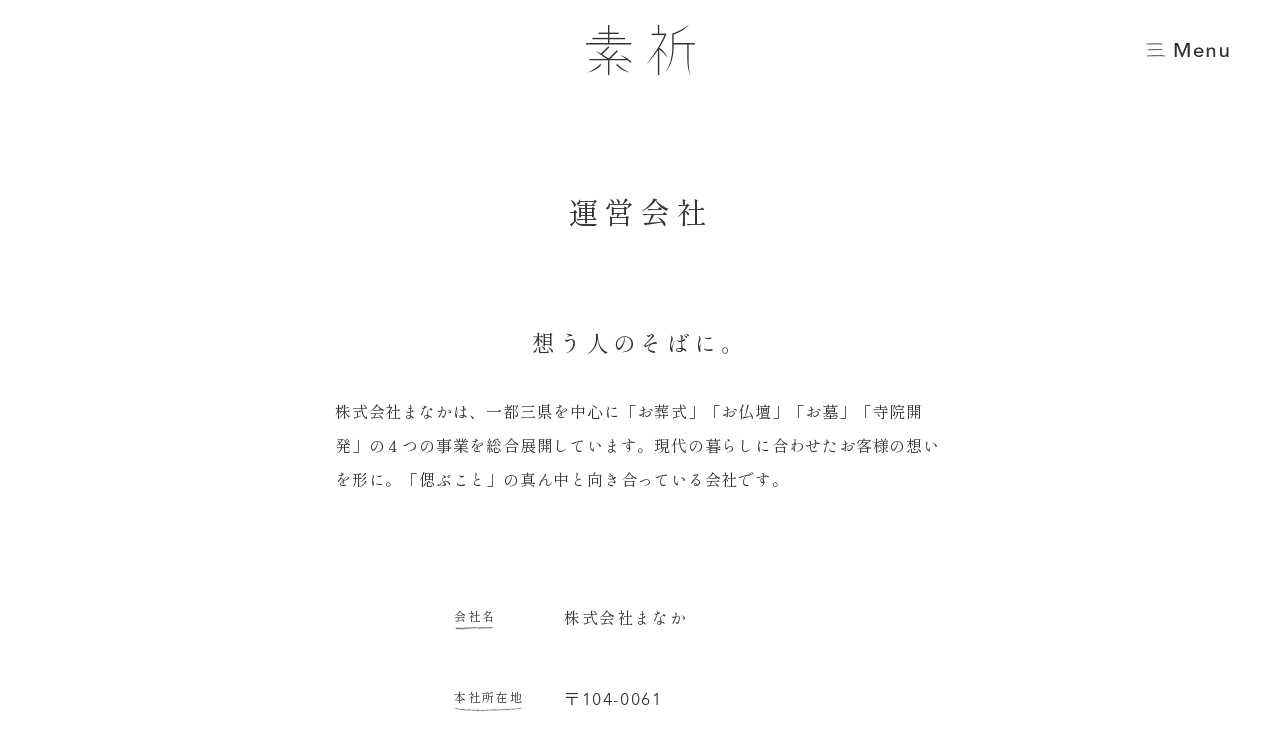

--- FILE ---
content_type: text/html; charset=UTF-8
request_url: https://websoki.com/company/
body_size: 8935
content:
<!DOCTYPE html>
<html lang="ja">
<head>
<meta charset="UTF-8" />
<meta http-equiv="x-ua-compatible" content="ie=edge">
<meta name="viewport" content="width=device-width, initial-scale=1.0, user-scalable=no">
<!-- Google Tag Manager -->
<script>(function(w,d,s,l,i){w[l]=w[l]||[];w[l].push({'gtm.start':
new Date().getTime(),event:'gtm.js'});var f=d.getElementsByTagName(s)[0],
j=d.createElement(s),dl=l!='dataLayer'?'&l='+l:'';j.async=true;j.src=
'https://www.googletagmanager.com/gtm.js?id='+i+dl;f.parentNode.insertBefore(j,f);
})(window,document,'script','dataLayer','GTM-WCXRXF2');</script>
<!-- End Google Tag Manager -->
<meta name="format-detection" content="telephone=no">
<link rel="preconnect" href="https://fonts.googleapis.com">
<link rel="preconnect" href="https://fonts.gstatic.com" crossorigin>
<meta name='robots' content='index, follow, max-image-preview:large, max-snippet:-1, max-video-preview:-1' />

	<!-- This site is optimized with the Yoast SEO plugin v20.7 - https://yoast.com/wordpress/plugins/seo/ -->
	<title>運営会社</title>
	<meta name="description" content="想う人のそばに。株式会社まなかは、一都三県を中心に「お葬式」「お仏壇」「お墓」「寺院開発」の４つの事業を総合展開しています。現代の暮らしに合わせたお客様の想いを" />
	<link rel="canonical" href="https://websoki.com/company/" />
	<meta property="og:locale" content="ja_JP" />
	<meta property="og:type" content="article" />
	<meta property="og:title" content="運営会社" />
	<meta property="og:description" content="想う人のそばに。株式会社まなかは、一都三県を中心に「お葬式」「お仏壇」「お墓」「寺院開発」の４つの事業を総合展開しています。現代の暮らしに合わせたお客様の想いを" />
	<meta property="og:url" content="https://websoki.com/company/" />
	<meta property="og:site_name" content="素祈" />
	<meta property="article:modified_time" content="2022-03-28T02:24:08+00:00" />
	<meta name="twitter:card" content="summary_large_image" />
	<script type="application/ld+json" class="yoast-schema-graph">{"@context":"https://schema.org","@graph":[{"@type":"WebPage","@id":"https://websoki.com/company/","url":"https://websoki.com/company/","name":"運営会社","isPartOf":{"@id":"https://websoki.com/#website"},"datePublished":"2021-12-01T08:29:41+00:00","dateModified":"2022-03-28T02:24:08+00:00","description":"想う人のそばに。株式会社まなかは、一都三県を中心に「お葬式」「お仏壇」「お墓」「寺院開発」の４つの事業を総合展開しています。現代の暮らしに合わせたお客様の想いを","breadcrumb":{"@id":"https://websoki.com/company/#breadcrumb"},"inLanguage":"ja","potentialAction":[{"@type":"ReadAction","target":["https://websoki.com/company/"]}]},{"@type":"BreadcrumbList","@id":"https://websoki.com/company/#breadcrumb","itemListElement":[{"@type":"ListItem","position":1,"name":"ホーム","item":"https://websoki.com/"},{"@type":"ListItem","position":2,"name":"運営会社"}]},{"@type":"WebSite","@id":"https://websoki.com/#website","url":"https://websoki.com/","name":"素祈","description":"こころのままに祈ること","potentialAction":[{"@type":"SearchAction","target":{"@type":"EntryPoint","urlTemplate":"https://websoki.com/?s={search_term_string}"},"query-input":"required name=search_term_string"}],"inLanguage":"ja"}]}</script>
	<!-- / Yoast SEO plugin. -->


<link rel="alternate" title="oEmbed (JSON)" type="application/json+oembed" href="https://websoki.com/wp-json/oembed/1.0/embed?url=https%3A%2F%2Fwebsoki.com%2Fcompany%2F" />
<link rel="alternate" title="oEmbed (XML)" type="text/xml+oembed" href="https://websoki.com/wp-json/oembed/1.0/embed?url=https%3A%2F%2Fwebsoki.com%2Fcompany%2F&#038;format=xml" />
<style id='wp-img-auto-sizes-contain-inline-css' type='text/css'>
img:is([sizes=auto i],[sizes^="auto," i]){contain-intrinsic-size:3000px 1500px}
/*# sourceURL=wp-img-auto-sizes-contain-inline-css */
</style>
<link rel='stylesheet' id='sbi_styles-css' href='https://websoki.com/wp-content/plugins/instagram-feed/css/sbi-styles.min.css?ver=6.10.0' type='text/css' media='all' />
<style id='wp-block-library-inline-css' type='text/css'>
:root{--wp-block-synced-color:#7a00df;--wp-block-synced-color--rgb:122,0,223;--wp-bound-block-color:var(--wp-block-synced-color);--wp-editor-canvas-background:#ddd;--wp-admin-theme-color:#007cba;--wp-admin-theme-color--rgb:0,124,186;--wp-admin-theme-color-darker-10:#006ba1;--wp-admin-theme-color-darker-10--rgb:0,107,160.5;--wp-admin-theme-color-darker-20:#005a87;--wp-admin-theme-color-darker-20--rgb:0,90,135;--wp-admin-border-width-focus:2px}@media (min-resolution:192dpi){:root{--wp-admin-border-width-focus:1.5px}}.wp-element-button{cursor:pointer}:root .has-very-light-gray-background-color{background-color:#eee}:root .has-very-dark-gray-background-color{background-color:#313131}:root .has-very-light-gray-color{color:#eee}:root .has-very-dark-gray-color{color:#313131}:root .has-vivid-green-cyan-to-vivid-cyan-blue-gradient-background{background:linear-gradient(135deg,#00d084,#0693e3)}:root .has-purple-crush-gradient-background{background:linear-gradient(135deg,#34e2e4,#4721fb 50%,#ab1dfe)}:root .has-hazy-dawn-gradient-background{background:linear-gradient(135deg,#faaca8,#dad0ec)}:root .has-subdued-olive-gradient-background{background:linear-gradient(135deg,#fafae1,#67a671)}:root .has-atomic-cream-gradient-background{background:linear-gradient(135deg,#fdd79a,#004a59)}:root .has-nightshade-gradient-background{background:linear-gradient(135deg,#330968,#31cdcf)}:root .has-midnight-gradient-background{background:linear-gradient(135deg,#020381,#2874fc)}:root{--wp--preset--font-size--normal:16px;--wp--preset--font-size--huge:42px}.has-regular-font-size{font-size:1em}.has-larger-font-size{font-size:2.625em}.has-normal-font-size{font-size:var(--wp--preset--font-size--normal)}.has-huge-font-size{font-size:var(--wp--preset--font-size--huge)}.has-text-align-center{text-align:center}.has-text-align-left{text-align:left}.has-text-align-right{text-align:right}.has-fit-text{white-space:nowrap!important}#end-resizable-editor-section{display:none}.aligncenter{clear:both}.items-justified-left{justify-content:flex-start}.items-justified-center{justify-content:center}.items-justified-right{justify-content:flex-end}.items-justified-space-between{justify-content:space-between}.screen-reader-text{border:0;clip-path:inset(50%);height:1px;margin:-1px;overflow:hidden;padding:0;position:absolute;width:1px;word-wrap:normal!important}.screen-reader-text:focus{background-color:#ddd;clip-path:none;color:#444;display:block;font-size:1em;height:auto;left:5px;line-height:normal;padding:15px 23px 14px;text-decoration:none;top:5px;width:auto;z-index:100000}html :where(.has-border-color){border-style:solid}html :where([style*=border-top-color]){border-top-style:solid}html :where([style*=border-right-color]){border-right-style:solid}html :where([style*=border-bottom-color]){border-bottom-style:solid}html :where([style*=border-left-color]){border-left-style:solid}html :where([style*=border-width]){border-style:solid}html :where([style*=border-top-width]){border-top-style:solid}html :where([style*=border-right-width]){border-right-style:solid}html :where([style*=border-bottom-width]){border-bottom-style:solid}html :where([style*=border-left-width]){border-left-style:solid}html :where(img[class*=wp-image-]){height:auto;max-width:100%}:where(figure){margin:0 0 1em}html :where(.is-position-sticky){--wp-admin--admin-bar--position-offset:var(--wp-admin--admin-bar--height,0px)}@media screen and (max-width:600px){html :where(.is-position-sticky){--wp-admin--admin-bar--position-offset:0px}}
/*wp_block_styles_on_demand_placeholder:69722ae4df71f*/
/*# sourceURL=wp-block-library-inline-css */
</style>
<style id='classic-theme-styles-inline-css' type='text/css'>
/*! This file is auto-generated */
.wp-block-button__link{color:#fff;background-color:#32373c;border-radius:9999px;box-shadow:none;text-decoration:none;padding:calc(.667em + 2px) calc(1.333em + 2px);font-size:1.125em}.wp-block-file__button{background:#32373c;color:#fff;text-decoration:none}
/*# sourceURL=/wp-includes/css/classic-themes.min.css */
</style>
<link rel='stylesheet' id='toc-screen-css' href='https://websoki.com/wp-content/plugins/table-of-contents-plus/screen.min.css?ver=2106' type='text/css' media='all' />
<link rel='stylesheet' id='slick-theme-css' href='https://websoki.com/wp-content/themes/soki/inc/css/js/slick/slick-theme.css?ver=6.9' type='text/css' media='all' />
<link rel='stylesheet' id='slick-css' href='https://websoki.com/wp-content/themes/soki/inc/css/js/slick/slick.css?ver=6.9' type='text/css' media='all' />
<link rel='stylesheet' id='remodal-css' href='https://websoki.com/wp-content/themes/soki/inc/css/remodal.css?ver=6.9' type='text/css' media='all' />
<link rel='stylesheet' id='remodal-default-theme-css' href='https://websoki.com/wp-content/themes/soki/inc/css/remodal-default-theme.css?20220203&#038;ver=6.9' type='text/css' media='all' />
<link rel='stylesheet' id='shippori-mincho-css' href='https://fonts.googleapis.com/css2?family=Shippori+Mincho%3Awght%40400%3B500%3B600%3B700%3B800&#038;display=swap&#038;ver=6.9' type='text/css' media='all' />
<link rel='stylesheet' id='base-css' href='https://websoki.com/wp-content/themes/soki/inc/css/base.css?ver=6.9' type='text/css' media='all' />
<link rel='stylesheet' id='styles-css' href='https://websoki.com/wp-content/themes/soki/inc/css/styles.css?202211-25&#038;ver=6.9' type='text/css' media='all' />
<link rel='stylesheet' id='add_styles-css' href='https://websoki.com/wp-content/themes/soki/inc/css/add_styles.css?20220203&#038;ver=6.9' type='text/css' media='all' />
<script type="text/javascript" src="https://websoki.com/wp-includes/js/jquery/jquery.min.js?ver=3.7.1" id="jquery-core-js"></script>
<script type="text/javascript" src="https://websoki.com/wp-includes/js/jquery/jquery-migrate.min.js?ver=3.4.1" id="jquery-migrate-js"></script>
<link rel="https://api.w.org/" href="https://websoki.com/wp-json/" /><link rel="alternate" title="JSON" type="application/json" href="https://websoki.com/wp-json/wp/v2/pages/9" />      <meta name="onesignal" content="wordpress-plugin"/>
            <script>

      window.OneSignal = window.OneSignal || [];

      OneSignal.push( function() {
        OneSignal.SERVICE_WORKER_UPDATER_PATH = 'OneSignalSDKUpdaterWorker.js';
                      OneSignal.SERVICE_WORKER_PATH = 'OneSignalSDKWorker.js';
                      OneSignal.SERVICE_WORKER_PARAM = { scope: '/wp-content/plugins/onesignal-free-web-push-notifications/sdk_files/push/onesignal/' };
        OneSignal.setDefaultNotificationUrl("https://websoki.com");
        var oneSignal_options = {};
        window._oneSignalInitOptions = oneSignal_options;

        oneSignal_options['wordpress'] = true;
oneSignal_options['appId'] = 'bf41ec9e-37b1-4cdb-9eaa-cf25d458fec3';
oneSignal_options['allowLocalhostAsSecureOrigin'] = true;
oneSignal_options['welcomeNotification'] = { };
oneSignal_options['welcomeNotification']['title'] = "Web magazine 素祈";
oneSignal_options['welcomeNotification']['message'] = "登録ありがとうございます！";
oneSignal_options['path'] = "https://websoki.com/wp-content/plugins/onesignal-free-web-push-notifications/sdk_files/";
oneSignal_options['promptOptions'] = { };
oneSignal_options['promptOptions']['actionMessage'] = "「Web magazine 素祈」　　　　　　　　　　　記事が更新されたらお知らせしますか？　　　　　　　お知らせ解除はいつでも可能です";
oneSignal_options['promptOptions']['acceptButtonText'] = "はい";
oneSignal_options['promptOptions']['cancelButtonText'] = "いいえ";
oneSignal_options['notifyButton'] = { };
oneSignal_options['notifyButton']['enable'] = true;
oneSignal_options['notifyButton']['position'] = 'bottom-left';
oneSignal_options['notifyButton']['theme'] = 'inverse';
oneSignal_options['notifyButton']['size'] = 'small';
oneSignal_options['notifyButton']['showCredit'] = false;
oneSignal_options['notifyButton']['text'] = {};
oneSignal_options['notifyButton']['text']['tip.state.unsubscribed'] = '新しい記事のお知らせを受け取る';
oneSignal_options['notifyButton']['text']['tip.state.subscribed'] = 'すでに登録済みです';
oneSignal_options['notifyButton']['text']['tip.state.blocked'] = 'お知らせをブロックしています';
oneSignal_options['notifyButton']['text']['message.action.subscribed'] = '登録ありがとうございます！';
oneSignal_options['notifyButton']['text']['message.action.resubscribed'] = '登録できました';
oneSignal_options['notifyButton']['text']['message.action.unsubscribed'] = '今後お知らせを受け取ることはありません';
oneSignal_options['notifyButton']['text']['dialog.main.title'] = 'サイトのお知らせ設定を変更する';
oneSignal_options['notifyButton']['text']['dialog.main.button.subscribe'] = 'お知らせを受け取る';
oneSignal_options['notifyButton']['text']['dialog.main.button.unsubscribe'] = '登録を解除する';
oneSignal_options['notifyButton']['text']['dialog.blocked.title'] = 'お知らせをブロックする';
oneSignal_options['notifyButton']['text']['dialog.blocked.message'] = 'お知らせを許可する場合はこの指示に従ってください';
                OneSignal.init(window._oneSignalInitOptions);
                      });

      function documentInitOneSignal() {
        var oneSignal_elements = document.getElementsByClassName("OneSignal-prompt");

        var oneSignalLinkClickHandler = function(event) { OneSignal.push(['registerForPushNotifications']); event.preventDefault(); };        for(var i = 0; i < oneSignal_elements.length; i++)
          oneSignal_elements[i].addEventListener('click', oneSignalLinkClickHandler, false);
      }

      if (document.readyState === 'complete') {
           documentInitOneSignal();
      }
      else {
           window.addEventListener("load", function(event){
               documentInitOneSignal();
          });
      }
    </script>
<link rel="icon" href="https://websoki.com/wp-content/uploads/2022/02/cropped-favicon-32x32.png" sizes="32x32" />
<link rel="icon" href="https://websoki.com/wp-content/uploads/2022/02/cropped-favicon-192x192.png" sizes="192x192" />
<link rel="apple-touch-icon" href="https://websoki.com/wp-content/uploads/2022/02/cropped-favicon-180x180.png" />
<meta name="msapplication-TileImage" content="https://websoki.com/wp-content/uploads/2022/02/cropped-favicon-270x270.png" />
<!--[if lt IE 9]>
<script src="https://websoki.com/wp-content/themes/soki/inc/js/html5shiv.min.js"></script>
<script src="https://websoki.com/wp-content/themes/soki/inc/js/css3-mediaqueries.js"></script>
<![endif]-->
<script src="https://cdn.onesignal.com/sdks/OneSignalSDK.js" async=""></script>
<script>
  window.OneSignal = window.OneSignal || [];
  OneSignal.push(function() {
    OneSignal.init({
      appId: "bf41ec9e-37b1-4cdb-9eaa-cf25d458fec3",
    });
  });
</script>
</head>
<body><!-- Google Tag Manager (noscript) -->
<noscript><iframe src="https://www.googletagmanager.com/ns.html?id=GTM-WCXRXF2"
height="0" width="0" style="display:none;visibility:hidden"></iframe></noscript>
<!-- End Google Tag Manager (noscript) --><div class="body_bg" style="background-image: url('');"></div>
	
<header id="header">
<h1 class="ttl-manaka nobg">
<a href="https://websoki.com">
<span class="pc"><img src="https://websoki.com/wp-content/uploads/2021/12/img-txt.png" alt="素祈"></span>
<span class="sp"><img src="https://websoki.com/wp-content/uploads/2021/12/img-txt.png" alt="素祈"></span>
</a>
</h1>
<div class="mobile-icon">
	<span class="on"><img width="86" src="https://websoki.com/wp-content/uploads/2021/12/icon-menu.png" alt="menu"></span>
	<span class="off"><img width="86" src="https://websoki.com/wp-content/uploads/2022/03/icon-close.png" alt="close"></span>
</div>
<div class="hd-content">
	<p class="hd-note pc-lg">Web magazine soki 2024 Spring</p>
	<div class="hd-icon pc-lg">
		<img width="167" src="https://websoki.com/wp-content/uploads/2021/12/hd-icon.png" alt="img">
	</div>
	<div class="nav-content">
		<div class="nav-top">
			<nav class="nav-menu">
				<ul class="show-menu">
					<li class="item">
						<a href="https://websoki.com/special/" class="menu-ttl">
							<span class="ttl-img"><img width="44" src="https://websoki.com/wp-content/uploads/2021/12/menu-01.png" alt="特集一覧"></span>
							<span class="ttl-txt normal">特集一覧</span>
						</a>
				
						<ul>
							<li class="item_child">
								<a href="https://websoki.com/special/essential/shinobu-to-ikiru/">偲ぶとともに生きる</a>
							</li>
						</ul>
					</li>
					<li class="item">
						<a href="https://websoki.com/regular/" class="menu-ttl">
							<span class="ttl-img"><img width="44" src="https://websoki.com/wp-content/uploads/2021/12/menu-02.png" alt="連載一覧"></span>
							<span class="ttl-txt normal">連載一覧</span>
						</a>
				
						<ul>
							<li class="item_child">
								<a href="https://websoki.com/regular/culture/delicious-offering/">美味しいお供え</a>
							</li>
							<li class="item_child">
								<a href="https://websoki.com/regular/academic/japanese-prayer/">日本の祈り</a>
							</li>
							<li class="item_child">
								<a href="https://websoki.com/regular/document/temple-re-creation-story/">寺院再創物語</a>
							</li>
							<li class="item_child">
								<a href="https://websoki.com/regular/essay/think-remembering/">偲ぶことを考える</a>
							</li>
						</ul>
					</li>
				</ul>
				<ul class="show-menu">
					<li class="item">
						<a href="https://websoki.com/interview/" class="menu-ttl">
							<span class="ttl-img"><img width="44" src="https://websoki.com/wp-content/uploads/2021/12/menu-03.png" alt="インタビュー一覧"></span>
							<span class="ttl-txt normal">インタビュー一覧</span>
						</a>
				
						<ul>
							<li class="item_child">
								<a href="https://websoki.com/interview/katsujinousakuinterview/">会いたい人に会いに行く</a>
							</li>
						</ul>
					</li>
					<li class="item">
						<a href="https://www.instagram.com/manaka_sokibou/" class="menu-ttl" target="_blank">
							<span class="ttl-img"><img width="44" src="https://websoki.com/wp-content/uploads/2022/10/more-2.png" alt="今週のそきぼう"></span>
							<span class="ttl-txt hw">今週のそきぼう</span>
						</a>
				
					</li>
					<li class="item">
						<a href="https://websoki.com/hitokoma/" class="menu-ttl" target="_blank">
							<span class="ttl-txt hw">「素祈のヒトコマ」</span>
						</a>
				
					</li>
					<li class="item">
						<a href="https://websoki.com/all/" class="menu-ttl">
							<span class="ttl-img"><img width="44" src="https://websoki.com/wp-content/uploads/2021/12/menu-05.png" alt="全てのお話を読む"></span>
							<span class="ttl-txt normal">全てのお話を読む</span>
						</a>
				
						<ul>
							<li class="item_child">
								<a href="https://websoki.com/about/">Web magazine素祈とは</a>
							</li>
						</ul>
					</li>
				</ul>
			</nav>
			<div class="logo">
				<a href="https://websoki.com">
					<img width="50" src="https://websoki.com/wp-content/uploads/2021/12/logo.png" alt="素祈">
				</a>
			</div>
		</div>

		<div class="nav-bottom">
			<div class="nav-bottom__inner">
				<div class="hd-right">
					<div class="hd-tag">						
						<p class="hd-tag__ttl">
							<img width="44" src="https://websoki.com/wp-content/themes/soki/inc/img/common/menu-06.png" alt="#Tag">
						</p>
						<ul class="hd-tag__list">
							<li><a href="https://websoki.com/tag/%e5%a1%9a%e7%94%b0%e6%9c%89%e9%82%a3/">＃塚田有那</a></li>
							<li><a href="https://websoki.com/tag/end%e5%b1%95/">＃END展</a></li>
							<li><a href="https://websoki.com/tag/%e3%81%94%e4%be%9b%e9%a4%8a/">＃ご供養</a></li>
							<li><a href="https://websoki.com/tag/%e5%a3%b0/">＃声</a></li>
							<li><a href="https://websoki.com/tag/%e7%a5%ad%e3%82%8a/">＃祭り</a></li>
							<li><a href="https://websoki.com/tag/%e5%84%80%e5%bc%8f/">＃儀式</a></li>
							<li><a href="https://websoki.com/tag/%e3%82%a2%e3%82%ab%e3%83%87%e3%83%9f%e3%83%83%e3%82%af/">＃アカデミック</a></li>
							<li><a href="https://websoki.com/tag/%e7%a5%88%e3%82%8a/">＃祈り</a></li>
							<li><a href="https://websoki.com/tag/%e9%8b%b3%e7%89%a9/">＃鋳物</a></li>
							<li><a href="https://websoki.com/tag/%e5%af%8c%e5%b1%b1%e7%9c%8c/">＃富山県</a></li>
							<li class="pc"><a href="https://websoki.com/tag/interview/">＃インタビュー</a></li>
							<li class="pc"><a href="https://websoki.com/tag/essay/">＃エッセイ</a></li>
							<li class="pc"><a href="https://websoki.com/tag/%e3%82%b8%e3%83%a3%e3%82%ba/">＃ジャズ</a></li>
							<li class="pc"><a href="https://websoki.com/tag/%e3%83%81%e3%83%a7%e3%82%b3%e3%83%ac%e3%83%bc%e3%83%88/">＃チョコレート</a></li>
							<li class="pc"><a href="https://websoki.com/tag/%e4%bb%8f%e5%85%b7/">＃仏具</a></li>
							<li class="pc"><a href="https://websoki.com/tag/%e4%bc%9d%e7%b5%b1%e5%b7%a5%e8%8a%b8/">＃伝統工芸</a></li>
							<li class="pc"><a href="https://websoki.com/tag/shinobukoto/">＃偲ぶこと</a></li>
							<li class="pc"><a href="https://websoki.com/tag/season/">＃季節</a></li>
							<li class="pc"><a href="https://websoki.com/tag/memory/">＃思い出</a></li>
							<li class="pc"><a href="https://websoki.com/tag/%e6%97%a5%e5%b8%b8/">＃日常</a></li>
						</ul>
					</div>
<div class="ft-form">
<form method="get" action="https://websoki.com/">
<input type="text" class="ft-input" name="s">
<button type="submit" class="ft-submit">
<img width="30" src="https://websoki.com/wp-content/themes/soki/inc/img/index/icon-submit.png" alt="img">
</button>
</form>
</div>				</div>
				<div class="hd-share">
					<p class="ft-ttl">Follow us!!</p>
					<ul class="ft-share">
						<li>
							<a href="https://www.instagram.com/manaka_sokibou/" target="_blank"><img src="https://websoki.com/wp-content/themes/soki/inc/img/index/icon-in.png" alt="instagram"></a>
						</li>
					</ul>
					<a href="https://websoki.com/company/" class="hd-desc">運営会社</a>
				</div>
			</div>
		</div>
	</div>
</div><span class="mv-desc">Web magazine soki 2024 Spring</span>
</header>
<main class="main-page"><section class="sec-company">
<div class="inner">
<h2 class="company-ttl">運営会社</h2>
<h3 class="company-tm">想う人のそばに。</h3><p class="company-txt mbpc-104 mbsp-75">株式会社まなかは、一都三県を中心に「お葬式」「お仏壇」「お墓」「寺院開発」の４つの事業を総合展開しています。現代の暮らしに合わせたお客様の想いを形に。「偲ぶこと」の真ん中と向き合っている会社です。</p><ul class="list-company">
<li class="item">
<div class="box-ttl">
<p class="list-company__ttl">会社名</p>
</div>
<div class="box-contents">
<p class="company-txt">株式会社まなか</p>
</div>
</li>
<li class="item">
<div class="box-ttl">
<p class="list-company__ttl">本社所在地</p>
</div>
<div class="box-contents">
<p class="company-txt">〒104-0061<br />
東京都中央区銀座1-15-4<br />
銀座一丁目ビル9F</p>
</div>
</li>
<li class="item">
<div class="box-ttl">
<p class="list-company__ttl">設立</p>
</div>
<div class="box-contents">
<p class="company-txt">2000年1月31日</p>
</div>
</li>
<li class="item">
<div class="box-ttl">
<p class="list-company__ttl">代表者名</p>
</div>
<div class="box-contents">
<p class="company-txt">代表取締役社長 宮嶋良任</p>
</div>
</li>
<li class="item">
<div class="box-ttl">
<p class="list-company__ttl">事業内容</p>
</div>
<div class="box-contents">
<p class="company-txt">葬祭事業<br />
墓石事業<br />
仏壇事業<br />
寺院コンサルティング事業</p>
</div>
</li>
<li class="item">
<div class="box-ttl">
<p class="list-company__ttl">電話</p>
</div>
<div class="box-contents">
<p class="company-txt"><span><a href="tel:0363004711">03-6300-4711</a> (代表)</span></p>
</div>
</li>
<li class="item">
<div class="box-ttl">
<p class="list-company__ttl">URL</p>
</div>
<div class="box-contents">
<p class="company-txt"><span><a href="http://www.manaka-ltd.jp" target="_blank" rel="noopener">http://www.manaka-ltd.jp</a></span></p>
</div>
</li>
<li class="item">
<div class="box-ttl">
<p class="list-company__ttl">関連会社</p>
</div>
<div class="box-contents">
<p class="company-txt">・墓石関連事業会社<br />
株式会社ONDO<br />
<span>〒103-0026</span><br />
東京都中央区日本橋兜町17-1<br />
日本橋ロイヤルプラザ9F<br />
<br />
・葬祭関連事業会社<br />
株式会社まなかセレモニー<br />
<span>〒161-0034</span><br />
東京都新宿区上落合3-4-5<br />
高木ビル1F</p>
</div>
</li>
<li class="item">
<div class="box-ttl">
<p class="list-company__ttl">取引銀行</p>
</div>
<div class="box-contents">
<p class="company-txt">三菱UFJ銀行、りそな銀行</p>
</div>
</li>
</ul>
</div>
</section>
</main>
<footer id="footer" class="">
	<a href="javascript:void(0)" class="back-top">
		<img width="71" src="https://websoki.com/wp-content/themes/soki/inc/img/index/back-top.png" alt="back top">
	</a>
	<div class="inner">
		<div class="ft-content">
			<div class="ft-left">
				<h2 class="ft-top"><a href="https://websoki.com/">Top</a></h2>
				<div class="ft-left-nav">
					<ul class="ft-nav">
						<li>
							<a href="https://websoki.com/special/">
								<span class="en">Special</span><span class="jp">特集一覧</span>							</a>
						</li>
						<li>
							<a href="https://websoki.com/special/essential/shinobu-to-ikiru/">
								偲ぶとともに生きる							</a>
						</li>
						<li>
							<a href="https://websoki.com/regular/">
								<span class="en">Regular</span><span class="jp">連載一覧</span>							</a>
						</li>
						<li>
							<a href="https://websoki.com/regular/culture/delicious-offering/">
								美味しいお供え							</a>
						</li>
						<li>
							<a href="https://websoki.com/regular/academic/japanese-prayer/">
								日本の祈り							</a>
						</li>
						<li>
							<a href="https://websoki.com/regular/document/temple-re-creation-story/">
								寺院再創物語							</a>
						</li>
						<li>
							<a href="https://websoki.com/regular/essay/think-remembering/">
								偲ぶことを考える							</a>
						</li>
					</ul>
					<ul class="ft-nav">
						<li>
							<a href="https://websoki.com/interview/">
								<span class="en">Interview</span><span class="jp">インタビュー一覧</span>							</a>
						</li>
						<li>
							<a href="https://websoki.com/interview/katsujinousakuinterview/">
								会いたい人に会いに行く							</a>
						</li>
						<li>
							<a href="https://www.instagram.com/manaka_sokibou/" target="_blank">
								<span class="en">More</span><span class="jp">今週のそきぼう</span>							</a>
						</li>
						<li>
							<a href="https://websoki.com/hitokoma/">
								<span class="jp">「素祈」のヒトコマ</span>							</a>
						</li>
						<li>
							<a href="https://websoki.com/all/">
								<span class="en">All</span><span class="jp">全てのお話を読む</span>							</a>
						</li>
						<li>
							<a href="https://websoki.com/about/">
								<span class="mt">web Magazine素祈とは</span>							</a>
						</li>
					</ul>
				</div>
			</div>
			<div class="ft-right">
				<h2 class="ft-ttl">#Tag</h2>
				<ul class="ft-tag__list">
					<li>
						<a href="https://websoki.com/tag/essay/">#エッセイ</a>
					</li>
					<li>
						<a href="https://websoki.com/tag/temple/">#お寺</a>
					</li>
					<li>
						<a href="https://websoki.com/tag/%e4%bc%9d%e7%b5%b1%e5%b7%a5%e8%8a%b8/">#伝統工芸</a>
					</li>
					<li>
						<a href="https://websoki.com/tag/season/">#季節</a>
					</li>
					<li>
						<a href="https://websoki.com/tag/memory/">#思い出</a>
					</li>
				</ul>
<div class="ft-form">
<form method="get" action="https://websoki.com/">
<input type="text" class="ft-input" name="s">
<button type="submit" class="ft-submit">
<img width="30" src="https://websoki.com/wp-content/themes/soki/inc/img/index/icon-submit.png" alt="img">
</button>
</form>
</div>				<h3 class="ft-ttl">Follow us!!</h3>
				<ul class="ft-share">
					<li>
						<a href="https://www.instagram.com/manaka_sokibou/" target="_blank"><img src="https://websoki.com/wp-content/themes/soki/inc/img/index/icon-in.png" alt="instagram"></a>
					</li>
				</ul>
				
				<ul class="ft-menu">
<li><a href='https://websoki.com/terms/'>サイトポリシー</a></li>
<li><a href='https://websoki.com/privacypolicy/'>プライバシーポリシー</a></li>
<li><a href='https://websoki.com/company/' class="active">運営会社</a></li>
				</ul>
			</div>
		</div>
		<p class="copy-right">&copy;2024 株式会社まなか</p>
	</div>
</footer><script type="speculationrules">
{"prefetch":[{"source":"document","where":{"and":[{"href_matches":"/*"},{"not":{"href_matches":["/wp-*.php","/wp-admin/*","/wp-content/uploads/*","/wp-content/*","/wp-content/plugins/*","/wp-content/themes/soki/*","/*\\?(.+)"]}},{"not":{"selector_matches":"a[rel~=\"nofollow\"]"}},{"not":{"selector_matches":".no-prefetch, .no-prefetch a"}}]},"eagerness":"conservative"}]}
</script>
<!-- Instagram Feed JS -->
<script type="text/javascript">
var sbiajaxurl = "https://websoki.com/wp-admin/admin-ajax.php";
</script>
<script type="text/javascript" src="https://websoki.com/wp-content/plugins/table-of-contents-plus/front.min.js?ver=2106" id="toc-front-js"></script>
<script type="text/javascript" src="https://websoki.com/wp-content/themes/soki/inc/js/jquery.matchHeight-min.js?ver=6.9" id="matchHeight-js"></script>
<script type="text/javascript" src="https://websoki.com/wp-content/themes/soki/inc/js/slick/slick.min.js?ver=6.9" id="slick-js"></script>
<script type="text/javascript" src="https://websoki.com/wp-content/themes/soki/inc/js/ofi.min.js?ver=6.9" id="ofi-js"></script>
<script type="text/javascript" src="https://websoki.com/wp-content/themes/soki/inc/js/setting.js?ver=6.9" id="setting-js"></script>
<script type="text/javascript" src="https://websoki.com/wp-content/themes/soki/inc/js/midnight.jquery.min.js?ver=6.9" id="midnight-js"></script>
<script type="text/javascript" src="https://websoki.com/wp-content/themes/soki/inc/js/remodal.min.js?ver=6.9" id="remodal-js"></script>
<script type="text/javascript" src="https://cdn.onesignal.com/sdks/OneSignalSDK.js?ver=6.9&#039; async=&#039;async" id="remote_sdk-js"></script>
</body>
</html>


--- FILE ---
content_type: text/css
request_url: https://websoki.com/wp-content/themes/soki/inc/css/base.css?ver=6.9
body_size: 3872
content:
@charset "UTF-8";
/* ====================================================
reset style
==================================================== */
html {
  overflow-y: scroll;
  overflow-x: hidden;
  font-size: 10px;
  /* Base font size, change to 14px or 16px if needed */
  -ms-text-size-adjust: 100%;
  -webkit-text-size-adjust: 100%;
}

body, div, dl, dt, dd, ul, ol, li, h1, h2, h3, h4, h5, h6, pre, code, form, fieldset, legend, input, textarea, p, blockquote, th, td {
  margin: 0;
  padding: 0;
}

* {
  -webkit-box-sizing: border-box;
          box-sizing: border-box;
}

table {
  border-collapse: collapse;
  border-spacing: 0;
}

fieldset, img {
  border: 0;
}

img {
  vertical-align: middle;
  max-width: 100%;
  image-rendering: -webkit-optimize-contrast;
}

address, caption, cite, code, dfn, var {
  font-style: normal;
  font-weight: normal;
}

li {
  list-style: none;
}

caption, th {
  text-align: left;
}

h1, h2, h3, h4, h5, h6 {
  font-size: 100%;
  font-weight: normal;
}

q:before, q:after {
  content: '';
}

abbr, acronym {
  border: 0;
  font-variant: normal;
}

sup {
  vertical-align: text-top;
}

sub {
  vertical-align: text-bottom;
}

input, textarea, select {
  font-family: inherit;
  font-size: inherit;
  font-weight: inherit;
}

/*to enable resizing for IE*/
input, textarea, select {
  *font-size: 100%;
}

/*because legend doesn't inherit in IE */
legend {
  color: #000;
}

del, ins {
  text-decoration: none;
}

main {
  display: block;
}

section {
  position: relative;
}

/* ====================================================
Font
==================================================== */
@font-face {
  font-family: 'AvenirNext';
  src: url("../fonts/AvenirNextLTPro-Regular.eot");
  src: local("☺"), url("../fonts/AvenirNextLTPro-Regular.woff") format("woff"), url("../fonts/AvenirNextLTPro-Regular.ttf") format("truetype"), url("../fonts/AvenirNextLTPro-Regular.svg") format("svg");
  font-weight: normal;
  font-style: normal;
}

@font-face {
  font-family: 'AvenirNext';
  src: url("../fonts/AvenirNext-Medium.eot");
  src: local("☺"), url("../fonts/AvenirNext-Medium.woff") format("woff"), url("../fonts/AvenirNext-Medium.ttf") format("truetype"), url("../fonts/AvenirNext-Medium.svg") format("svg");
  font-weight: 500;
  font-style: normal;
}
@font-face {
  font-family: 'icomoon';
  src:  url('../fonts/icomoon.eot?90xnga');
  src:  url('../fonts/icomoon.eot?90xnga#iefix') format('embedded-opentype'),
    url('../fonts/icomoon.ttf?90xnga') format('truetype'),
    url('../fonts/icomoon.woff?90xnga') format('woff'),
    url('../fonts/icomoon.svg?90xnga#icomoon') format('svg');
  font-weight: normal;
  font-style: normal;
  font-display: block;
}

[class^="icon-"], [class*=" icon-"] {
  /* use !important to prevent issues with browser extensions that change fonts */
  font-family: 'icomoon' !important;
  speak: never;
  font-style: normal;
  font-weight: normal;
  font-variant: normal;
  text-transform: none;
  line-height: 1;

  /* Better Font Rendering =========== */
  -webkit-font-smoothing: antialiased;
  -moz-osx-font-smoothing: grayscale;
}

.icon-yomu:before {
  content: "\e900";
}

/* ====================================================
Media Quary
==================================================== */
@media screen and (min-width: 751px) {
  .mbpc-0 {
    margin-bottom: 0px !important;
  }
}

@media screen and (max-width: 750px) {
  .mbsp-0 {
    margin-bottom: 0px !important;
  }
}

@media screen and (min-width: 751px) {
  .mbpc-1 {
    margin-bottom: 1px !important;
  }
}

@media screen and (max-width: 750px) {
  .mbsp-1 {
    margin-bottom: 1px !important;
  }
}

@media screen and (min-width: 751px) {
  .mbpc-2 {
    margin-bottom: 2px !important;
  }
}

@media screen and (max-width: 750px) {
  .mbsp-2 {
    margin-bottom: 2px !important;
  }
}

@media screen and (min-width: 751px) {
  .mbpc-3 {
    margin-bottom: 3px !important;
  }
}

@media screen and (max-width: 750px) {
  .mbsp-3 {
    margin-bottom: 3px !important;
  }
}

@media screen and (min-width: 751px) {
  .mbpc-4 {
    margin-bottom: 4px !important;
  }
}

@media screen and (max-width: 750px) {
  .mbsp-4 {
    margin-bottom: 4px !important;
  }
}

@media screen and (min-width: 751px) {
  .mbpc-5 {
    margin-bottom: 5px !important;
  }
}

@media screen and (max-width: 750px) {
  .mbsp-5 {
    margin-bottom: 5px !important;
  }
}

@media screen and (min-width: 751px) {
  .mbpc-6 {
    margin-bottom: 6px !important;
  }
}

@media screen and (max-width: 750px) {
  .mbsp-6 {
    margin-bottom: 6px !important;
  }
}

@media screen and (min-width: 751px) {
  .mbpc-7 {
    margin-bottom: 7px !important;
  }
}

@media screen and (max-width: 750px) {
  .mbsp-7 {
    margin-bottom: 7px !important;
  }
}

@media screen and (min-width: 751px) {
  .mbpc-8 {
    margin-bottom: 8px !important;
  }
}

@media screen and (max-width: 750px) {
  .mbsp-8 {
    margin-bottom: 8px !important;
  }
}

@media screen and (min-width: 751px) {
  .mbpc-9 {
    margin-bottom: 9px !important;
  }
}

@media screen and (max-width: 750px) {
  .mbsp-9 {
    margin-bottom: 9px !important;
  }
}

@media screen and (min-width: 751px) {
  .mbpc-10 {
    margin-bottom: 10px !important;
  }
}

@media screen and (max-width: 750px) {
  .mbsp-10 {
    margin-bottom: 10px !important;
  }
}

@media screen and (min-width: 751px) {
  .mbpc-11 {
    margin-bottom: 11px !important;
  }
}

@media screen and (max-width: 750px) {
  .mbsp-11 {
    margin-bottom: 11px !important;
  }
}

@media screen and (min-width: 751px) {
  .mbpc-12 {
    margin-bottom: 12px !important;
  }
}

@media screen and (max-width: 750px) {
  .mbsp-12 {
    margin-bottom: 12px !important;
  }
}

@media screen and (min-width: 751px) {
  .mbpc-13 {
    margin-bottom: 13px !important;
  }
}

@media screen and (max-width: 750px) {
  .mbsp-13 {
    margin-bottom: 13px !important;
  }
}

@media screen and (min-width: 751px) {
  .mbpc-14 {
    margin-bottom: 14px !important;
  }
}

@media screen and (max-width: 750px) {
  .mbsp-14 {
    margin-bottom: 14px !important;
  }
}

@media screen and (min-width: 751px) {
  .mbpc-15 {
    margin-bottom: 15px !important;
  }
}

@media screen and (max-width: 750px) {
  .mbsp-15 {
    margin-bottom: 15px !important;
  }
}

@media screen and (min-width: 751px) {
  .mbpc-16 {
    margin-bottom: 16px !important;
  }
}

@media screen and (max-width: 750px) {
  .mbsp-16 {
    margin-bottom: 16px !important;
  }
}

@media screen and (min-width: 751px) {
  .mbpc-17 {
    margin-bottom: 17px !important;
  }
}

@media screen and (max-width: 750px) {
  .mbsp-17 {
    margin-bottom: 17px !important;
  }
}

@media screen and (min-width: 751px) {
  .mbpc-18 {
    margin-bottom: 18px !important;
  }
}

@media screen and (max-width: 750px) {
  .mbsp-18 {
    margin-bottom: 18px !important;
  }
}

@media screen and (min-width: 751px) {
  .mbpc-19 {
    margin-bottom: 19px !important;
  }
}

@media screen and (max-width: 750px) {
  .mbsp-19 {
    margin-bottom: 19px !important;
  }
}

@media screen and (min-width: 751px) {
  .mbpc-20 {
    margin-bottom: 20px !important;
  }
}

@media screen and (max-width: 750px) {
  .mbsp-20 {
    margin-bottom: 20px !important;
  }
}

@media screen and (min-width: 751px) {
  .mbpc-21 {
    margin-bottom: 21px !important;
  }
}

@media screen and (max-width: 750px) {
  .mbsp-21 {
    margin-bottom: 21px !important;
  }
}

@media screen and (min-width: 751px) {
  .mbpc-22 {
    margin-bottom: 22px !important;
  }
}

@media screen and (max-width: 750px) {
  .mbsp-22 {
    margin-bottom: 22px !important;
  }
}

@media screen and (min-width: 751px) {
  .mbpc-23 {
    margin-bottom: 23px !important;
  }
}

@media screen and (max-width: 750px) {
  .mbsp-23 {
    margin-bottom: 23px !important;
  }
}

@media screen and (min-width: 751px) {
  .mbpc-24 {
    margin-bottom: 24px !important;
  }
}

@media screen and (max-width: 750px) {
  .mbsp-24 {
    margin-bottom: 24px !important;
  }
}

@media screen and (min-width: 751px) {
  .mbpc-25 {
    margin-bottom: 25px !important;
  }
}

@media screen and (max-width: 750px) {
  .mbsp-25 {
    margin-bottom: 25px !important;
  }
}

@media screen and (min-width: 751px) {
  .mbpc-26 {
    margin-bottom: 26px !important;
  }
}

@media screen and (max-width: 750px) {
  .mbsp-26 {
    margin-bottom: 26px !important;
  }
}

@media screen and (min-width: 751px) {
  .mbpc-27 {
    margin-bottom: 27px !important;
  }
}

@media screen and (max-width: 750px) {
  .mbsp-27 {
    margin-bottom: 27px !important;
  }
}

@media screen and (min-width: 751px) {
  .mbpc-28 {
    margin-bottom: 28px !important;
  }
}

@media screen and (max-width: 750px) {
  .mbsp-28 {
    margin-bottom: 28px !important;
  }
}

@media screen and (min-width: 751px) {
  .mbpc-29 {
    margin-bottom: 29px !important;
  }
}

@media screen and (max-width: 750px) {
  .mbsp-29 {
    margin-bottom: 29px !important;
  }
}

@media screen and (min-width: 751px) {
  .mbpc-30 {
    margin-bottom: 30px !important;
  }
}

@media screen and (max-width: 750px) {
  .mbsp-30 {
    margin-bottom: 30px !important;
  }
}

@media screen and (min-width: 751px) {
  .mbpc-31 {
    margin-bottom: 31px !important;
  }
}

@media screen and (max-width: 750px) {
  .mbsp-31 {
    margin-bottom: 31px !important;
  }
}

@media screen and (min-width: 751px) {
  .mbpc-32 {
    margin-bottom: 32px !important;
  }
}

@media screen and (max-width: 750px) {
  .mbsp-32 {
    margin-bottom: 32px !important;
  }
}

@media screen and (min-width: 751px) {
  .mbpc-33 {
    margin-bottom: 33px !important;
  }
}

@media screen and (max-width: 750px) {
  .mbsp-33 {
    margin-bottom: 33px !important;
  }
}

@media screen and (min-width: 751px) {
  .mbpc-34 {
    margin-bottom: 34px !important;
  }
}

@media screen and (max-width: 750px) {
  .mbsp-34 {
    margin-bottom: 34px !important;
  }
}

@media screen and (min-width: 751px) {
  .mbpc-35 {
    margin-bottom: 35px !important;
  }
}

@media screen and (max-width: 750px) {
  .mbsp-35 {
    margin-bottom: 35px !important;
  }
}

@media screen and (min-width: 751px) {
  .mbpc-36 {
    margin-bottom: 36px !important;
  }
}

@media screen and (max-width: 750px) {
  .mbsp-36 {
    margin-bottom: 36px !important;
  }
}

@media screen and (min-width: 751px) {
  .mbpc-37 {
    margin-bottom: 37px !important;
  }
}

@media screen and (max-width: 750px) {
  .mbsp-37 {
    margin-bottom: 37px !important;
  }
}

@media screen and (min-width: 751px) {
  .mbpc-38 {
    margin-bottom: 38px !important;
  }
}

@media screen and (max-width: 750px) {
  .mbsp-38 {
    margin-bottom: 38px !important;
  }
}

@media screen and (min-width: 751px) {
  .mbpc-39 {
    margin-bottom: 39px !important;
  }
}

@media screen and (max-width: 750px) {
  .mbsp-39 {
    margin-bottom: 39px !important;
  }
}

@media screen and (min-width: 751px) {
  .mbpc-40 {
    margin-bottom: 40px !important;
  }
}

@media screen and (max-width: 750px) {
  .mbsp-40 {
    margin-bottom: 40px !important;
  }
}

@media screen and (min-width: 751px) {
  .mbpc-41 {
    margin-bottom: 41px !important;
  }
}

@media screen and (max-width: 750px) {
  .mbsp-41 {
    margin-bottom: 41px !important;
  }
}

@media screen and (min-width: 751px) {
  .mbpc-42 {
    margin-bottom: 42px !important;
  }
}

@media screen and (max-width: 750px) {
  .mbsp-42 {
    margin-bottom: 42px !important;
  }
}

@media screen and (min-width: 751px) {
  .mbpc-43 {
    margin-bottom: 43px !important;
  }
}

@media screen and (max-width: 750px) {
  .mbsp-43 {
    margin-bottom: 43px !important;
  }
}

@media screen and (min-width: 751px) {
  .mbpc-44 {
    margin-bottom: 44px !important;
  }
}

@media screen and (max-width: 750px) {
  .mbsp-44 {
    margin-bottom: 44px !important;
  }
}

@media screen and (min-width: 751px) {
  .mbpc-45 {
    margin-bottom: 45px !important;
  }
}

@media screen and (max-width: 750px) {
  .mbsp-45 {
    margin-bottom: 45px !important;
  }
}

@media screen and (min-width: 751px) {
  .mbpc-46 {
    margin-bottom: 46px !important;
  }
}

@media screen and (max-width: 750px) {
  .mbsp-46 {
    margin-bottom: 46px !important;
  }
}

@media screen and (min-width: 751px) {
  .mbpc-47 {
    margin-bottom: 47px !important;
  }
}

@media screen and (max-width: 750px) {
  .mbsp-47 {
    margin-bottom: 47px !important;
  }
}

@media screen and (min-width: 751px) {
  .mbpc-48 {
    margin-bottom: 48px !important;
  }
}

@media screen and (max-width: 750px) {
  .mbsp-48 {
    margin-bottom: 48px !important;
  }
}

@media screen and (min-width: 751px) {
  .mbpc-49 {
    margin-bottom: 49px !important;
  }
}

@media screen and (max-width: 750px) {
  .mbsp-49 {
    margin-bottom: 49px !important;
  }
}

@media screen and (min-width: 751px) {
  .mbpc-50 {
    margin-bottom: 50px !important;
  }
}

@media screen and (max-width: 750px) {
  .mbsp-50 {
    margin-bottom: 50px !important;
  }
}

@media screen and (min-width: 751px) {
  .mbpc-51 {
    margin-bottom: 51px !important;
  }
}

@media screen and (max-width: 750px) {
  .mbsp-51 {
    margin-bottom: 51px !important;
  }
}

@media screen and (min-width: 751px) {
  .mbpc-52 {
    margin-bottom: 52px !important;
  }
}

@media screen and (max-width: 750px) {
  .mbsp-52 {
    margin-bottom: 52px !important;
  }
}

@media screen and (min-width: 751px) {
  .mbpc-53 {
    margin-bottom: 53px !important;
  }
}

@media screen and (max-width: 750px) {
  .mbsp-53 {
    margin-bottom: 53px !important;
  }
}

@media screen and (min-width: 751px) {
  .mbpc-54 {
    margin-bottom: 54px !important;
  }
}

@media screen and (max-width: 750px) {
  .mbsp-54 {
    margin-bottom: 54px !important;
  }
}

@media screen and (min-width: 751px) {
  .mbpc-55 {
    margin-bottom: 55px !important;
  }
}

@media screen and (max-width: 750px) {
  .mbsp-55 {
    margin-bottom: 55px !important;
  }
}

@media screen and (min-width: 751px) {
  .mbpc-56 {
    margin-bottom: 56px !important;
  }
}

@media screen and (max-width: 750px) {
  .mbsp-56 {
    margin-bottom: 56px !important;
  }
}

@media screen and (min-width: 751px) {
  .mbpc-57 {
    margin-bottom: 57px !important;
  }
}

@media screen and (max-width: 750px) {
  .mbsp-57 {
    margin-bottom: 57px !important;
  }
}

@media screen and (min-width: 751px) {
  .mbpc-58 {
    margin-bottom: 58px !important;
  }
}

@media screen and (max-width: 750px) {
  .mbsp-58 {
    margin-bottom: 58px !important;
  }
}

@media screen and (min-width: 751px) {
  .mbpc-59 {
    margin-bottom: 59px !important;
  }
}

@media screen and (max-width: 750px) {
  .mbsp-59 {
    margin-bottom: 59px !important;
  }
}

@media screen and (min-width: 751px) {
  .mbpc-60 {
    margin-bottom: 60px !important;
  }
}

@media screen and (max-width: 750px) {
  .mbsp-60 {
    margin-bottom: 60px !important;
  }
}

@media screen and (min-width: 751px) {
  .mbpc-61 {
    margin-bottom: 61px !important;
  }
}

@media screen and (max-width: 750px) {
  .mbsp-61 {
    margin-bottom: 61px !important;
  }
}

@media screen and (min-width: 751px) {
  .mbpc-62 {
    margin-bottom: 62px !important;
  }
}

@media screen and (max-width: 750px) {
  .mbsp-62 {
    margin-bottom: 62px !important;
  }
}

@media screen and (min-width: 751px) {
  .mbpc-63 {
    margin-bottom: 63px !important;
  }
}

@media screen and (max-width: 750px) {
  .mbsp-63 {
    margin-bottom: 63px !important;
  }
}

@media screen and (min-width: 751px) {
  .mbpc-64 {
    margin-bottom: 64px !important;
  }
}

@media screen and (max-width: 750px) {
  .mbsp-64 {
    margin-bottom: 64px !important;
  }
}

@media screen and (min-width: 751px) {
  .mbpc-65 {
    margin-bottom: 65px !important;
  }
}

@media screen and (max-width: 750px) {
  .mbsp-65 {
    margin-bottom: 65px !important;
  }
}

@media screen and (min-width: 751px) {
  .mbpc-66 {
    margin-bottom: 66px !important;
  }
}

@media screen and (max-width: 750px) {
  .mbsp-66 {
    margin-bottom: 66px !important;
  }
}

@media screen and (min-width: 751px) {
  .mbpc-67 {
    margin-bottom: 67px !important;
  }
}

@media screen and (max-width: 750px) {
  .mbsp-67 {
    margin-bottom: 67px !important;
  }
}

@media screen and (min-width: 751px) {
  .mbpc-68 {
    margin-bottom: 68px !important;
  }
}

@media screen and (max-width: 750px) {
  .mbsp-68 {
    margin-bottom: 68px !important;
  }
}

@media screen and (min-width: 751px) {
  .mbpc-69 {
    margin-bottom: 69px !important;
  }
}

@media screen and (max-width: 750px) {
  .mbsp-69 {
    margin-bottom: 69px !important;
  }
}

@media screen and (min-width: 751px) {
  .mbpc-70 {
    margin-bottom: 70px !important;
  }
}

@media screen and (max-width: 750px) {
  .mbsp-70 {
    margin-bottom: 70px !important;
  }
}

@media screen and (min-width: 751px) {
  .mbpc-71 {
    margin-bottom: 71px !important;
  }
}

@media screen and (max-width: 750px) {
  .mbsp-71 {
    margin-bottom: 71px !important;
  }
}

@media screen and (min-width: 751px) {
  .mbpc-72 {
    margin-bottom: 72px !important;
  }
}

@media screen and (max-width: 750px) {
  .mbsp-72 {
    margin-bottom: 72px !important;
  }
}

@media screen and (min-width: 751px) {
  .mbpc-73 {
    margin-bottom: 73px !important;
  }
}

@media screen and (max-width: 750px) {
  .mbsp-73 {
    margin-bottom: 73px !important;
  }
}

@media screen and (min-width: 751px) {
  .mbpc-74 {
    margin-bottom: 74px !important;
  }
}

@media screen and (max-width: 750px) {
  .mbsp-74 {
    margin-bottom: 74px !important;
  }
}

@media screen and (min-width: 751px) {
  .mbpc-75 {
    margin-bottom: 75px !important;
  }
}

@media screen and (max-width: 750px) {
  .mbsp-75 {
    margin-bottom: 75px !important;
  }
}

@media screen and (min-width: 751px) {
  .mbpc-76 {
    margin-bottom: 76px !important;
  }
}

@media screen and (max-width: 750px) {
  .mbsp-76 {
    margin-bottom: 76px !important;
  }
}

@media screen and (min-width: 751px) {
  .mbpc-77 {
    margin-bottom: 77px !important;
  }
}

@media screen and (max-width: 750px) {
  .mbsp-77 {
    margin-bottom: 77px !important;
  }
}

@media screen and (min-width: 751px) {
  .mbpc-78 {
    margin-bottom: 78px !important;
  }
}

@media screen and (max-width: 750px) {
  .mbsp-78 {
    margin-bottom: 78px !important;
  }
}

@media screen and (min-width: 751px) {
  .mbpc-79 {
    margin-bottom: 79px !important;
  }
}

@media screen and (max-width: 750px) {
  .mbsp-79 {
    margin-bottom: 79px !important;
  }
}

@media screen and (min-width: 751px) {
  .mbpc-80 {
    margin-bottom: 80px !important;
  }
}

@media screen and (max-width: 750px) {
  .mbsp-80 {
    margin-bottom: 80px !important;
  }
}

@media screen and (min-width: 751px) {
  .mbpc-81 {
    margin-bottom: 81px !important;
  }
}

@media screen and (max-width: 750px) {
  .mbsp-81 {
    margin-bottom: 81px !important;
  }
}

@media screen and (min-width: 751px) {
  .mbpc-82 {
    margin-bottom: 82px !important;
  }
}

@media screen and (max-width: 750px) {
  .mbsp-82 {
    margin-bottom: 82px !important;
  }
}

@media screen and (min-width: 751px) {
  .mbpc-83 {
    margin-bottom: 83px !important;
  }
}

@media screen and (max-width: 750px) {
  .mbsp-83 {
    margin-bottom: 83px !important;
  }
}

@media screen and (min-width: 751px) {
  .mbpc-84 {
    margin-bottom: 84px !important;
  }
}

@media screen and (max-width: 750px) {
  .mbsp-84 {
    margin-bottom: 84px !important;
  }
}

@media screen and (min-width: 751px) {
  .mbpc-85 {
    margin-bottom: 85px !important;
  }
}

@media screen and (max-width: 750px) {
  .mbsp-85 {
    margin-bottom: 85px !important;
  }
}

@media screen and (min-width: 751px) {
  .mbpc-86 {
    margin-bottom: 86px !important;
  }
}

@media screen and (max-width: 750px) {
  .mbsp-86 {
    margin-bottom: 86px !important;
  }
}

@media screen and (min-width: 751px) {
  .mbpc-87 {
    margin-bottom: 87px !important;
  }
}

@media screen and (max-width: 750px) {
  .mbsp-87 {
    margin-bottom: 87px !important;
  }
}

@media screen and (min-width: 751px) {
  .mbpc-88 {
    margin-bottom: 88px !important;
  }
}

@media screen and (max-width: 750px) {
  .mbsp-88 {
    margin-bottom: 88px !important;
  }
}

@media screen and (min-width: 751px) {
  .mbpc-89 {
    margin-bottom: 89px !important;
  }
}

@media screen and (max-width: 750px) {
  .mbsp-89 {
    margin-bottom: 89px !important;
  }
}

@media screen and (min-width: 751px) {
  .mbpc-90 {
    margin-bottom: 90px !important;
  }
}

@media screen and (max-width: 750px) {
  .mbsp-90 {
    margin-bottom: 90px !important;
  }
}

@media screen and (min-width: 751px) {
  .mbpc-91 {
    margin-bottom: 91px !important;
  }
}

@media screen and (max-width: 750px) {
  .mbsp-91 {
    margin-bottom: 91px !important;
  }
}

@media screen and (min-width: 751px) {
  .mbpc-92 {
    margin-bottom: 92px !important;
  }
}

@media screen and (max-width: 750px) {
  .mbsp-92 {
    margin-bottom: 92px !important;
  }
}

@media screen and (min-width: 751px) {
  .mbpc-93 {
    margin-bottom: 93px !important;
  }
}

@media screen and (max-width: 750px) {
  .mbsp-93 {
    margin-bottom: 93px !important;
  }
}

@media screen and (min-width: 751px) {
  .mbpc-94 {
    margin-bottom: 94px !important;
  }
}

@media screen and (max-width: 750px) {
  .mbsp-94 {
    margin-bottom: 94px !important;
  }
}

@media screen and (min-width: 751px) {
  .mbpc-95 {
    margin-bottom: 95px !important;
  }
}

@media screen and (max-width: 750px) {
  .mbsp-95 {
    margin-bottom: 95px !important;
  }
}

@media screen and (min-width: 751px) {
  .mbpc-96 {
    margin-bottom: 96px !important;
  }
}

@media screen and (max-width: 750px) {
  .mbsp-96 {
    margin-bottom: 96px !important;
  }
}

@media screen and (min-width: 751px) {
  .mbpc-97 {
    margin-bottom: 97px !important;
  }
}

@media screen and (max-width: 750px) {
  .mbsp-97 {
    margin-bottom: 97px !important;
  }
}

@media screen and (min-width: 751px) {
  .mbpc-98 {
    margin-bottom: 98px !important;
  }
}

@media screen and (max-width: 750px) {
  .mbsp-98 {
    margin-bottom: 98px !important;
  }
}

@media screen and (min-width: 751px) {
  .mbpc-99 {
    margin-bottom: 99px !important;
  }
}

@media screen and (max-width: 750px) {
  .mbsp-99 {
    margin-bottom: 99px !important;
  }
}

@media screen and (min-width: 751px) {
  .mbpc-100 {
    margin-bottom: 100px !important;
  }
}

@media screen and (max-width: 750px) {
  .mbsp-100 {
    margin-bottom: 100px !important;
  }
}

@media screen and (min-width: 751px) {
  .mbpc-101 {
    margin-bottom: 101px !important;
  }
}

@media screen and (max-width: 750px) {
  .mbsp-101 {
    margin-bottom: 101px !important;
  }
}

@media screen and (min-width: 751px) {
  .mbpc-102 {
    margin-bottom: 102px !important;
  }
}

@media screen and (max-width: 750px) {
  .mbsp-102 {
    margin-bottom: 102px !important;
  }
}

@media screen and (min-width: 751px) {
  .mbpc-103 {
    margin-bottom: 103px !important;
  }
}

@media screen and (max-width: 750px) {
  .mbsp-103 {
    margin-bottom: 103px !important;
  }
}

@media screen and (min-width: 751px) {
  .mbpc-104 {
    margin-bottom: 104px !important;
  }
}

@media screen and (max-width: 750px) {
  .mbsp-104 {
    margin-bottom: 104px !important;
  }
}

@media screen and (min-width: 751px) {
  .mbpc-105 {
    margin-bottom: 105px !important;
  }
}

@media screen and (max-width: 750px) {
  .mbsp-105 {
    margin-bottom: 105px !important;
  }
}

@media screen and (min-width: 751px) {
  .mbpc-106 {
    margin-bottom: 106px !important;
  }
}

@media screen and (max-width: 750px) {
  .mbsp-106 {
    margin-bottom: 106px !important;
  }
}

@media screen and (min-width: 751px) {
  .mbpc-107 {
    margin-bottom: 107px !important;
  }
}

@media screen and (max-width: 750px) {
  .mbsp-107 {
    margin-bottom: 107px !important;
  }
}

@media screen and (min-width: 751px) {
  .mbpc-108 {
    margin-bottom: 108px !important;
  }
}

@media screen and (max-width: 750px) {
  .mbsp-108 {
    margin-bottom: 108px !important;
  }
}

@media screen and (min-width: 751px) {
  .mbpc-109 {
    margin-bottom: 109px !important;
  }
}

@media screen and (max-width: 750px) {
  .mbsp-109 {
    margin-bottom: 109px !important;
  }
}

@media screen and (min-width: 751px) {
  .mbpc-110 {
    margin-bottom: 110px !important;
  }
}

@media screen and (max-width: 750px) {
  .mbsp-110 {
    margin-bottom: 110px !important;
  }
}

@media screen and (min-width: 751px) {
  .mbpc-111 {
    margin-bottom: 111px !important;
  }
}

@media screen and (max-width: 750px) {
  .mbsp-111 {
    margin-bottom: 111px !important;
  }
}

@media screen and (min-width: 751px) {
  .mbpc-112 {
    margin-bottom: 112px !important;
  }
}

@media screen and (max-width: 750px) {
  .mbsp-112 {
    margin-bottom: 112px !important;
  }
}

@media screen and (min-width: 751px) {
  .mbpc-113 {
    margin-bottom: 113px !important;
  }
}

@media screen and (max-width: 750px) {
  .mbsp-113 {
    margin-bottom: 113px !important;
  }
}

@media screen and (min-width: 751px) {
  .mbpc-114 {
    margin-bottom: 114px !important;
  }
}

@media screen and (max-width: 750px) {
  .mbsp-114 {
    margin-bottom: 114px !important;
  }
}

@media screen and (min-width: 751px) {
  .mbpc-115 {
    margin-bottom: 115px !important;
  }
}

@media screen and (max-width: 750px) {
  .mbsp-115 {
    margin-bottom: 115px !important;
  }
}

@media screen and (min-width: 751px) {
  .mbpc-116 {
    margin-bottom: 116px !important;
  }
}

@media screen and (max-width: 750px) {
  .mbsp-116 {
    margin-bottom: 116px !important;
  }
}

@media screen and (min-width: 751px) {
  .mbpc-117 {
    margin-bottom: 117px !important;
  }
}

@media screen and (max-width: 750px) {
  .mbsp-117 {
    margin-bottom: 117px !important;
  }
}

@media screen and (min-width: 751px) {
  .mbpc-118 {
    margin-bottom: 118px !important;
  }
}

@media screen and (max-width: 750px) {
  .mbsp-118 {
    margin-bottom: 118px !important;
  }
}

@media screen and (min-width: 751px) {
  .mbpc-119 {
    margin-bottom: 119px !important;
  }
}

@media screen and (max-width: 750px) {
  .mbsp-119 {
    margin-bottom: 119px !important;
  }
}

@media screen and (min-width: 751px) {
  .mbpc-120 {
    margin-bottom: 120px !important;
  }
}

@media screen and (max-width: 750px) {
  .mbsp-120 {
    margin-bottom: 120px !important;
  }
}

@media screen and (min-width: 751px) {
  .mbpc-121 {
    margin-bottom: 121px !important;
  }
}

@media screen and (max-width: 750px) {
  .mbsp-121 {
    margin-bottom: 121px !important;
  }
}

@media screen and (min-width: 751px) {
  .mbpc-122 {
    margin-bottom: 122px !important;
  }
}

@media screen and (max-width: 750px) {
  .mbsp-122 {
    margin-bottom: 122px !important;
  }
}

@media screen and (min-width: 751px) {
  .mbpc-123 {
    margin-bottom: 123px !important;
  }
}

@media screen and (max-width: 750px) {
  .mbsp-123 {
    margin-bottom: 123px !important;
  }
}

@media screen and (min-width: 751px) {
  .mbpc-124 {
    margin-bottom: 124px !important;
  }
}

@media screen and (max-width: 750px) {
  .mbsp-124 {
    margin-bottom: 124px !important;
  }
}

@media screen and (min-width: 751px) {
  .mbpc-125 {
    margin-bottom: 125px !important;
  }
}

@media screen and (max-width: 750px) {
  .mbsp-125 {
    margin-bottom: 125px !important;
  }
}

@media screen and (min-width: 751px) {
  .mbpc-126 {
    margin-bottom: 126px !important;
  }
}

@media screen and (max-width: 750px) {
  .mbsp-126 {
    margin-bottom: 126px !important;
  }
}

@media screen and (min-width: 751px) {
  .mbpc-127 {
    margin-bottom: 127px !important;
  }
}

@media screen and (max-width: 750px) {
  .mbsp-127 {
    margin-bottom: 127px !important;
  }
}

@media screen and (min-width: 751px) {
  .mbpc-128 {
    margin-bottom: 128px !important;
  }
}

@media screen and (max-width: 750px) {
  .mbsp-128 {
    margin-bottom: 128px !important;
  }
}

@media screen and (min-width: 751px) {
  .mbpc-129 {
    margin-bottom: 129px !important;
  }
}

@media screen and (max-width: 750px) {
  .mbsp-129 {
    margin-bottom: 129px !important;
  }
}

@media screen and (min-width: 751px) {
  .mbpc-130 {
    margin-bottom: 130px !important;
  }
}

@media screen and (max-width: 750px) {
  .mbsp-130 {
    margin-bottom: 130px !important;
  }
}

@media screen and (min-width: 751px) {
  .mbpc-131 {
    margin-bottom: 131px !important;
  }
}

@media screen and (max-width: 750px) {
  .mbsp-131 {
    margin-bottom: 131px !important;
  }
}

@media screen and (min-width: 751px) {
  .mbpc-132 {
    margin-bottom: 132px !important;
  }
}

@media screen and (max-width: 750px) {
  .mbsp-132 {
    margin-bottom: 132px !important;
  }
}

@media screen and (min-width: 751px) {
  .mbpc-133 {
    margin-bottom: 133px !important;
  }
}

@media screen and (max-width: 750px) {
  .mbsp-133 {
    margin-bottom: 133px !important;
  }
}

@media screen and (min-width: 751px) {
  .mbpc-134 {
    margin-bottom: 134px !important;
  }
}

@media screen and (max-width: 750px) {
  .mbsp-134 {
    margin-bottom: 134px !important;
  }
}

@media screen and (min-width: 751px) {
  .mbpc-135 {
    margin-bottom: 135px !important;
  }
}

@media screen and (max-width: 750px) {
  .mbsp-135 {
    margin-bottom: 135px !important;
  }
}

@media screen and (min-width: 751px) {
  .mbpc-136 {
    margin-bottom: 136px !important;
  }
}

@media screen and (max-width: 750px) {
  .mbsp-136 {
    margin-bottom: 136px !important;
  }
}

@media screen and (min-width: 751px) {
  .mbpc-137 {
    margin-bottom: 137px !important;
  }
}

@media screen and (max-width: 750px) {
  .mbsp-137 {
    margin-bottom: 137px !important;
  }
}

@media screen and (min-width: 751px) {
  .mbpc-138 {
    margin-bottom: 138px !important;
  }
}

@media screen and (max-width: 750px) {
  .mbsp-138 {
    margin-bottom: 138px !important;
  }
}

@media screen and (min-width: 751px) {
  .mbpc-139 {
    margin-bottom: 139px !important;
  }
}

@media screen and (max-width: 750px) {
  .mbsp-139 {
    margin-bottom: 139px !important;
  }
}

@media screen and (min-width: 751px) {
  .mbpc-140 {
    margin-bottom: 140px !important;
  }
}

@media screen and (max-width: 750px) {
  .mbsp-140 {
    margin-bottom: 140px !important;
  }
}

@media screen and (min-width: 751px) {
  .mbpc-141 {
    margin-bottom: 141px !important;
  }
}

@media screen and (max-width: 750px) {
  .mbsp-141 {
    margin-bottom: 141px !important;
  }
}

@media screen and (min-width: 751px) {
  .mbpc-142 {
    margin-bottom: 142px !important;
  }
}

@media screen and (max-width: 750px) {
  .mbsp-142 {
    margin-bottom: 142px !important;
  }
}

@media screen and (min-width: 751px) {
  .mbpc-143 {
    margin-bottom: 143px !important;
  }
}

@media screen and (max-width: 750px) {
  .mbsp-143 {
    margin-bottom: 143px !important;
  }
}

@media screen and (min-width: 751px) {
  .mbpc-144 {
    margin-bottom: 144px !important;
  }
}

@media screen and (max-width: 750px) {
  .mbsp-144 {
    margin-bottom: 144px !important;
  }
}

@media screen and (min-width: 751px) {
  .mbpc-145 {
    margin-bottom: 145px !important;
  }
}

@media screen and (max-width: 750px) {
  .mbsp-145 {
    margin-bottom: 145px !important;
  }
}

@media screen and (min-width: 751px) {
  .mbpc-146 {
    margin-bottom: 146px !important;
  }
}

@media screen and (max-width: 750px) {
  .mbsp-146 {
    margin-bottom: 146px !important;
  }
}

@media screen and (min-width: 751px) {
  .mbpc-147 {
    margin-bottom: 147px !important;
  }
}

@media screen and (max-width: 750px) {
  .mbsp-147 {
    margin-bottom: 147px !important;
  }
}

@media screen and (min-width: 751px) {
  .mbpc-148 {
    margin-bottom: 148px !important;
  }
}

@media screen and (max-width: 750px) {
  .mbsp-148 {
    margin-bottom: 148px !important;
  }
}

@media screen and (min-width: 751px) {
  .mbpc-149 {
    margin-bottom: 149px !important;
  }
}

@media screen and (max-width: 750px) {
  .mbsp-149 {
    margin-bottom: 149px !important;
  }
}

@media screen and (min-width: 751px) {
  .mbpc-150 {
    margin-bottom: 150px !important;
  }
}

@media screen and (max-width: 750px) {
  .mbsp-150 {
    margin-bottom: 150px !important;
  }
}

@media screen and (min-width: 751px) {
  .mbpc-151 {
    margin-bottom: 151px !important;
  }
}

@media screen and (max-width: 750px) {
  .mbsp-151 {
    margin-bottom: 151px !important;
  }
}

@media screen and (min-width: 751px) {
  .mbpc-152 {
    margin-bottom: 152px !important;
  }
}

@media screen and (max-width: 750px) {
  .mbsp-152 {
    margin-bottom: 152px !important;
  }
}

@media screen and (min-width: 751px) {
  .mbpc-153 {
    margin-bottom: 153px !important;
  }
}

@media screen and (max-width: 750px) {
  .mbsp-153 {
    margin-bottom: 153px !important;
  }
}

@media screen and (min-width: 751px) {
  .mbpc-154 {
    margin-bottom: 154px !important;
  }
}

@media screen and (max-width: 750px) {
  .mbsp-154 {
    margin-bottom: 154px !important;
  }
}

@media screen and (min-width: 751px) {
  .mbpc-155 {
    margin-bottom: 155px !important;
  }
}

@media screen and (max-width: 750px) {
  .mbsp-155 {
    margin-bottom: 155px !important;
  }
}

@media screen and (min-width: 751px) {
  .mbpc-156 {
    margin-bottom: 156px !important;
  }
}

@media screen and (max-width: 750px) {
  .mbsp-156 {
    margin-bottom: 156px !important;
  }
}

@media screen and (min-width: 751px) {
  .mbpc-157 {
    margin-bottom: 157px !important;
  }
}

@media screen and (max-width: 750px) {
  .mbsp-157 {
    margin-bottom: 157px !important;
  }
}

@media screen and (min-width: 751px) {
  .mbpc-158 {
    margin-bottom: 158px !important;
  }
}

@media screen and (max-width: 750px) {
  .mbsp-158 {
    margin-bottom: 158px !important;
  }
}

@media screen and (min-width: 751px) {
  .mbpc-159 {
    margin-bottom: 159px !important;
  }
}

@media screen and (max-width: 750px) {
  .mbsp-159 {
    margin-bottom: 159px !important;
  }
}

@media screen and (min-width: 751px) {
  .mbpc-160 {
    margin-bottom: 160px !important;
  }
}

@media screen and (max-width: 750px) {
  .mbsp-160 {
    margin-bottom: 160px !important;
  }
}

@media screen and (min-width: 751px) {
  .mbpc-161 {
    margin-bottom: 161px !important;
  }
}

@media screen and (max-width: 750px) {
  .mbsp-161 {
    margin-bottom: 161px !important;
  }
}

@media screen and (min-width: 751px) {
  .mbpc-162 {
    margin-bottom: 162px !important;
  }
}

@media screen and (max-width: 750px) {
  .mbsp-162 {
    margin-bottom: 162px !important;
  }
}

@media screen and (min-width: 751px) {
  .mbpc-163 {
    margin-bottom: 163px !important;
  }
}

@media screen and (max-width: 750px) {
  .mbsp-163 {
    margin-bottom: 163px !important;
  }
}

@media screen and (min-width: 751px) {
  .mbpc-164 {
    margin-bottom: 164px !important;
  }
}

@media screen and (max-width: 750px) {
  .mbsp-164 {
    margin-bottom: 164px !important;
  }
}

@media screen and (min-width: 751px) {
  .mbpc-165 {
    margin-bottom: 165px !important;
  }
}

@media screen and (max-width: 750px) {
  .mbsp-165 {
    margin-bottom: 165px !important;
  }
}

@media screen and (min-width: 751px) {
  .mbpc-166 {
    margin-bottom: 166px !important;
  }
}

@media screen and (max-width: 750px) {
  .mbsp-166 {
    margin-bottom: 166px !important;
  }
}

@media screen and (min-width: 751px) {
  .mbpc-167 {
    margin-bottom: 167px !important;
  }
}

@media screen and (max-width: 750px) {
  .mbsp-167 {
    margin-bottom: 167px !important;
  }
}

@media screen and (min-width: 751px) {
  .mbpc-168 {
    margin-bottom: 168px !important;
  }
}

@media screen and (max-width: 750px) {
  .mbsp-168 {
    margin-bottom: 168px !important;
  }
}

@media screen and (min-width: 751px) {
  .mbpc-169 {
    margin-bottom: 169px !important;
  }
}

@media screen and (max-width: 750px) {
  .mbsp-169 {
    margin-bottom: 169px !important;
  }
}

@media screen and (min-width: 751px) {
  .mbpc-170 {
    margin-bottom: 170px !important;
  }
}

@media screen and (max-width: 750px) {
  .mbsp-170 {
    margin-bottom: 170px !important;
  }
}

@media screen and (min-width: 751px) {
  .mbpc-171 {
    margin-bottom: 171px !important;
  }
}

@media screen and (max-width: 750px) {
  .mbsp-171 {
    margin-bottom: 171px !important;
  }
}

@media screen and (min-width: 751px) {
  .mbpc-172 {
    margin-bottom: 172px !important;
  }
}

@media screen and (max-width: 750px) {
  .mbsp-172 {
    margin-bottom: 172px !important;
  }
}

@media screen and (min-width: 751px) {
  .mbpc-173 {
    margin-bottom: 173px !important;
  }
}

@media screen and (max-width: 750px) {
  .mbsp-173 {
    margin-bottom: 173px !important;
  }
}

@media screen and (min-width: 751px) {
  .mbpc-174 {
    margin-bottom: 174px !important;
  }
}

@media screen and (max-width: 750px) {
  .mbsp-174 {
    margin-bottom: 174px !important;
  }
}

@media screen and (min-width: 751px) {
  .mbpc-175 {
    margin-bottom: 175px !important;
  }
}

@media screen and (max-width: 750px) {
  .mbsp-175 {
    margin-bottom: 175px !important;
  }
}

@media screen and (min-width: 751px) {
  .mbpc-176 {
    margin-bottom: 176px !important;
  }
}

@media screen and (max-width: 750px) {
  .mbsp-176 {
    margin-bottom: 176px !important;
  }
}

@media screen and (min-width: 751px) {
  .mbpc-177 {
    margin-bottom: 177px !important;
  }
}

@media screen and (max-width: 750px) {
  .mbsp-177 {
    margin-bottom: 177px !important;
  }
}

@media screen and (min-width: 751px) {
  .mbpc-178 {
    margin-bottom: 178px !important;
  }
}

@media screen and (max-width: 750px) {
  .mbsp-178 {
    margin-bottom: 178px !important;
  }
}

@media screen and (min-width: 751px) {
  .mbpc-179 {
    margin-bottom: 179px !important;
  }
}

@media screen and (max-width: 750px) {
  .mbsp-179 {
    margin-bottom: 179px !important;
  }
}

@media screen and (min-width: 751px) {
  .mbpc-180 {
    margin-bottom: 180px !important;
  }
}

@media screen and (max-width: 750px) {
  .mbsp-180 {
    margin-bottom: 180px !important;
  }
}

@media screen and (min-width: 751px) {
  .mbpc-181 {
    margin-bottom: 181px !important;
  }
}

@media screen and (max-width: 750px) {
  .mbsp-181 {
    margin-bottom: 181px !important;
  }
}

@media screen and (min-width: 751px) {
  .mbpc-182 {
    margin-bottom: 182px !important;
  }
}

@media screen and (max-width: 750px) {
  .mbsp-182 {
    margin-bottom: 182px !important;
  }
}

@media screen and (min-width: 751px) {
  .mbpc-183 {
    margin-bottom: 183px !important;
  }
}

@media screen and (max-width: 750px) {
  .mbsp-183 {
    margin-bottom: 183px !important;
  }
}

@media screen and (min-width: 751px) {
  .mbpc-184 {
    margin-bottom: 184px !important;
  }
}

@media screen and (max-width: 750px) {
  .mbsp-184 {
    margin-bottom: 184px !important;
  }
}

@media screen and (min-width: 751px) {
  .mbpc-185 {
    margin-bottom: 185px !important;
  }
}

@media screen and (max-width: 750px) {
  .mbsp-185 {
    margin-bottom: 185px !important;
  }
}

@media screen and (min-width: 751px) {
  .mbpc-186 {
    margin-bottom: 186px !important;
  }
}

@media screen and (max-width: 750px) {
  .mbsp-186 {
    margin-bottom: 186px !important;
  }
}

@media screen and (min-width: 751px) {
  .mbpc-187 {
    margin-bottom: 187px !important;
  }
}

@media screen and (max-width: 750px) {
  .mbsp-187 {
    margin-bottom: 187px !important;
  }
}

@media screen and (min-width: 751px) {
  .mbpc-188 {
    margin-bottom: 188px !important;
  }
}

@media screen and (max-width: 750px) {
  .mbsp-188 {
    margin-bottom: 188px !important;
  }
}

@media screen and (min-width: 751px) {
  .mbpc-189 {
    margin-bottom: 189px !important;
  }
}

@media screen and (max-width: 750px) {
  .mbsp-189 {
    margin-bottom: 189px !important;
  }
}

@media screen and (min-width: 751px) {
  .mbpc-190 {
    margin-bottom: 190px !important;
  }
}

@media screen and (max-width: 750px) {
  .mbsp-190 {
    margin-bottom: 190px !important;
  }
}

@media screen and (min-width: 751px) {
  .mbpc-191 {
    margin-bottom: 191px !important;
  }
}

@media screen and (max-width: 750px) {
  .mbsp-191 {
    margin-bottom: 191px !important;
  }
}

@media screen and (min-width: 751px) {
  .mbpc-192 {
    margin-bottom: 192px !important;
  }
}

@media screen and (max-width: 750px) {
  .mbsp-192 {
    margin-bottom: 192px !important;
  }
}

@media screen and (min-width: 751px) {
  .mbpc-193 {
    margin-bottom: 193px !important;
  }
}

@media screen and (max-width: 750px) {
  .mbsp-193 {
    margin-bottom: 193px !important;
  }
}

@media screen and (min-width: 751px) {
  .mbpc-194 {
    margin-bottom: 194px !important;
  }
}

@media screen and (max-width: 750px) {
  .mbsp-194 {
    margin-bottom: 194px !important;
  }
}

@media screen and (min-width: 751px) {
  .mbpc-195 {
    margin-bottom: 195px !important;
  }
}

@media screen and (max-width: 750px) {
  .mbsp-195 {
    margin-bottom: 195px !important;
  }
}

@media screen and (min-width: 751px) {
  .mbpc-196 {
    margin-bottom: 196px !important;
  }
}

@media screen and (max-width: 750px) {
  .mbsp-196 {
    margin-bottom: 196px !important;
  }
}

@media screen and (min-width: 751px) {
  .mbpc-197 {
    margin-bottom: 197px !important;
  }
}

@media screen and (max-width: 750px) {
  .mbsp-197 {
    margin-bottom: 197px !important;
  }
}

@media screen and (min-width: 751px) {
  .mbpc-198 {
    margin-bottom: 198px !important;
  }
}

@media screen and (max-width: 750px) {
  .mbsp-198 {
    margin-bottom: 198px !important;
  }
}

@media screen and (min-width: 751px) {
  .mbpc-199 {
    margin-bottom: 199px !important;
  }
}

@media screen and (max-width: 750px) {
  .mbsp-199 {
    margin-bottom: 199px !important;
  }
}

@media screen and (min-width: 751px) {
  .mbpc-200 {
    margin-bottom: 200px !important;
  }
}

@media screen and (max-width: 750px) {
  .mbsp-200 {
    margin-bottom: 200px !important;
  }
}
@media screen and (min-width: 751px) {
	.pcmt-200 {padding-top: 200px!important;}
	.pcmt-190 {padding-top: 190px!important;}
	.pcmt-180 {padding-top: 180px!important;}
	.pcmt-170 {padding-top: 170px!important;}
	.pcmt-160 {padding-top: 160px!important;}
	.pcmt-150 {padding-top: 150px!important;}
	.pcmt-140 {padding-top: 140px!important;}
	.pcmt-130 {padding-top: 130px!important;}
	.pcmt-120 {padding-top: 120px!important;}
	.pcmt-110 {padding-top: 110px!important;}
	.pcmt-100 {padding-top: 100px!important;}
	.pcmt-90 {padding-top: 90px!important;}
	.pcmt-80 {padding-top: 80px!important;}
	.pcmt-70 {padding-top: 70px!important;}
	.pcmt-60 {padding-top: 60px!important;}
	.pcmt-50 {padding-top: 50px!important;}
	.pcmt-40 {padding-top: 40px!important;}
	.pcmt-30 {padding-top: 30px!important;}
	.pcmt-20 {padding-top: 20px!important;}
	.pcmt-10 {padding-top: 10px!important;}
}
@media screen and (max-width: 750px) {
	.spmt-200 {padding-top: 200px!important;}
	.spmt-190 {padding-top: 190px!important;}
	.spmt-180 {padding-top: 180px!important;}
	.spmt-170 {padding-top: 170px!important;}
	.spmt-160 {padding-top: 160px!important;}
	.spmt-150 {padding-top: 150px!important;}
	.spmt-140 {padding-top: 140px!important;}
	.spmt-130 {padding-top: 130px!important;}
	.spmt-120 {padding-top: 120px!important;}
	.spmt-110 {padding-top: 110px!important;}
	.spmt-100 {padding-top: 100px!important;}
	.spmt-90 {padding-top: 90px!important;}
	.spmt-80 {padding-top: 80px!important;}
	.spmt-70 {padding-top: 70px!important;}
	.spmt-60 {padding-top: 60px!important;}
	.spmt-50 {padding-top: 50px!important;}
	.spmt-40 {padding-top: 40px!important;}
	.spmt-30 {padding-top: 30px!important;}
	.spmt-20 {padding-top: 20px!important;}
	.spmt-10 {padding-top: 10px!important;}
}

.mb0 {
  margin-bottom: 0 !important;
}

--- FILE ---
content_type: text/css
request_url: https://websoki.com/wp-content/themes/soki/inc/css/styles.css?202211-25&ver=6.9
body_size: 20756
content:
@charset "UTF-8";
body {
  color: #323232;
  background: #fff;
/*
  font-family: YuMincho, "游明朝", "游明朝体", "ヒラギノ明朝 ProN", "Hiragino Mincho ProN", "Sawarabi Mincho", "Yu Mincho", "ＭＳ 明朝", "MS Mincho", "HiraMinProN-W3", "TakaoEx明朝", TakaoExMincho, "MotoyaLCedar", "Droid Sans Japanese", serif;
*/
  font-family: "AvenirNext",'Shippori Mincho', serif;
  font-size: 100%;
  -webkit-font-smoothing: antialiased;
  line-height: 1.4;
  -webkit-tap-highlight-color: transparent;
  overflow-x: hidden;
  position: relative;
}
.body_bg {
	position: fixed;
	width: 100vw;
	height: 100vh;
	background-size: cover;
	background-position: center center;
	background-repeat: no-repeat;
	z-index: -1;
}
#header .hd-content {
  background: #fff;
  position: fixed;
  display: -webkit-box;
  display: -ms-flexbox;
  display: flex;
  -webkit-box-align: center;
      -ms-flex-align: center;
          align-items: center;
  -webkit-box-pack: center;
      -ms-flex-pack: center;
          justify-content: center;
  top: 0;
  left: 0;
  width: 100%;
  height: 100vh;
  overflow-y: auto;
  overflow-x: hidden;
  z-index: 98;
  padding: 30px 15px;
  opacity: 0;
  pointer-events: none;
  visibility: hidden;
  -webkit-transition: all 0.5s;
  -o-transition: all 0.5s;
  transition: all 0.5s;
}

@media screen and (-ms-high-contrast: active), (-ms-high-contrast: none) {
  #header .hd-content {
    -webkit-box-pack: start;
        -ms-flex-pack: start;
            justify-content: flex-start;
  }
}

@media screen and (max-width: 750px) {
  #header .hd-content {
    padding: 0;
  }
}

#header .hd-content.on {
  opacity: 1;
  pointer-events: auto;
  visibility: visible;
  -webkit-transition: all 0.5s;
  -o-transition: all 0.5s;
  transition: all 0.5s;
}

#header .hd-content .hd-icon {
  position: absolute;
  left: 12vw;
  bottom: 14%;
}

@media screen and (-ms-high-contrast: active), (-ms-high-contrast: none) {
  #header .hd-content .hd-icon {
    left: 3vw;
    bottom: 2%;
  }
}

@media screen and (max-width: 1600px) {
  #header .hd-content .hd-icon {
    left: 0;
  }
  #header .hd-content .hd-icon img {
    width: 13vw;
  }
}

#header .hd-content .hd-note {
  color: #969696;
  position: fixed;
  left: 25px;
  top: 50.5%;
  letter-spacing: 1px;
  -webkit-transform: translateY(-50%);
      -ms-transform: translateY(-50%);
          transform: translateY(-50%);
  font-size: 1rem;
  z-index: 999;
}

@media screen and (min-width: 751px) {
  #header .hd-content .hd-note {
    -webkit-writing-mode: tb-rl;
        -ms-writing-mode: tb-rl;
            writing-mode: tb-rl;
  }
}

@media screen and (max-width: 750px) {
  #header .hd-content .hd-note {
    position: static;
    letter-spacing: 0;
    padding: 0 10px;
    margin-top: 25px;
    display: block;
    text-align: center;
  }
}

#header .mobile-icon {
  position: fixed;
  right: 49px;
  top: 40px;
  z-index: 101;
  cursor: pointer;
  -webkit-transition: all 0.3s;
  -o-transition: all 0.3s;
  transition: all 0.3s;
}
#header.fixed .mobile-icon {
	top: 27px;
}

@media screen and (max-width: 750px) {
  #header .mobile-icon {
    right: 20px;
    top: 20px;
  }
  #header.fixed .mobile-icon {
    top: 20px;
  }
}

#header .mobile-icon:hover {
  -webkit-transition: all 0.3s;
  -o-transition: all 0.3s;
  transition: all 0.3s;
  opacity: 0.7;
}

#header .mobile-icon .off {
  display: none;
}

#header .mobile-icon.on .on {
  display: none;
}

#header .mobile-icon.on .off {
  display: block;
}

#header .nav-content {
  max-width: 950px;
  width: 100%;
  margin: 0 auto;
}

#header .nav-content .nav-top {
  display: -webkit-box;
  display: -ms-flexbox;
  display: flex;
  justify-content: flex-end;
  position: relative;
}

#header .nav-content .nav-top .logo {
  margin-left: 60px;
}
#header .nav-content .nav-top .nav-menu {
  display: -webkit-box;
  display: -ms-flexbox;
  display: flex;
  flex-direction: row-reverse;
  width: 100%!important;
}

#header .nav-content .nav-top .nav-menu .show-menu {
  display: -webkit-box;
  display: -ms-flexbox;
  display: flex;
  flex-direction: row-reverse;
  height: 180px;
  text-align: left;
}

#header .nav-content .nav-top .nav-menu .show-menu > .item {
  position: relative;
  display: -webkit-box;
  display: -ms-flexbox;
  display: flex;
  flex-direction: row-reverse;
}

#header .nav-content .nav-top .nav-menu .show-menu > .item + .item {
	margin-right: 12px;
}

#header .nav-content .nav-top .nav-menu .show-menu > .item ul {
  display: -webkit-box;
  display: -ms-flexbox;
  display: flex;
  flex-direction: row-reverse;
  height: 180px;
}
#header .nav-content .nav-top .nav-menu .show-menu > .item ul li {
  margin-left: 10px;
  height: 180px;
  text-align: left;
  width: calc(1.4rem * 1.44);
}

#header .nav-content .nav-top .nav-menu .show-menu > .item ul li.item_child a {
  font-size: 1.4rem;
  color: #323232;
  height: 180px;
  text-align: left;
  display: block;
  width: 100%;
	-webkit-writing-mode: vertical-rl;
	   -moz-writing-mode: vertical-rl;
	    -ms-writing-mode: tb-rl;
	     -o-writing-mode: vertical-rl;
	        writing-mode: vertical-rl;
}

#header .nav-content .nav-top .nav-menu .show-menu > .item > a {
  font-size: 1.4rem;
  color: #323232;
}
#header .nav-content .nav-top .nav-menu .show-menu > .item > a.menu-ttl {
  display: -webkit-box;
  display: -ms-flexbox;
  display: flex;
  flex-direction: row-reverse;	
}
#header .nav-content .nav-top .nav-menu .show-menu > .item span.ttl-img {
  margin-right: 5px;
  margin-left: 15px;
  position: relative;
  font-size: 2rem;
  height: 180px;
  width: 44px;
	flex-shrink: 0;
}
#header .nav-content .nav-top .nav-menu .show-menu > .item span.ttl-img img {
	width: 44px;
	height: auto;
	min-height: 0;
}
#header .nav-content .nav-top .nav-menu .show-menu > .item span.ttl-txt {
	margin-left: 15px;
	position: relative;
	font-size: 2rem;
	width: calc( 2rem * 1.44);
	height: 180px;
	-webkit-writing-mode: vertical-rl;
	   -moz-writing-mode: vertical-rl;
	    -ms-writing-mode: tb-rl;
	     -o-writing-mode: vertical-rl;
	        writing-mode: vertical-rl;
}
#header .nav-content .nav-top .nav-menu .show-menu > .item span.ttl-txt:before {
	content: '';
	width: 8px;
	height: 14px;
	background: url("../img/common/icon-link.png") center no-repeat;
	background-size: contain;
	position: absolute;
	top: -19px;
	right: 7px;
}
@media screen and (max-width: 1199px) {
	#header .nav-content .nav-top .nav-menu .show-menu > .item span.ttl-txt:before {
		right: 4px;
	}
}
@media screen and (max-width: 1199px) {
	#header .nav-content .nav-top .nav-menu .show-menu > .item > a span.ttl-txt:before {
		right: 4px;
	}
}
#header .nav-content .nav-top .nav-menu .show-menu > .item > a span.ttl-txt.hw:before {
  content: '';
  width: 10px;
  height: 16px;
  background: url("../img/common/icon-link_2.png") center no-repeat;
  background-size: contain;
  position: absolute;
  top: -19px;
  right: 7px;
}
#header .nav-content .nav-bottom {
  padding-top: 60px;
  margin-top: 60px;
  margin-right: 110px;
  position: relative;
  background: url("../img/common/bg-border.png") center no-repeat;
  background-size: contain;
  background-position: center top;
}
#header .nav-content .nav-bottom .nav-bottom__inner {
  display: -webkit-box;
  display: -ms-flexbox;
  display: flex;
  justify-content: flex-start;
  flex-direction: row-reverse;
}

#header .nav-content .nav-bottom .hd-share {
  width: 180px;
}

#header .nav-content .nav-bottom .hd-right {
  padding-left: 20px;
}

#header .nav-content .nav-bottom .hd-tag {
  display: -webkit-box;
  display: -ms-flexbox;
  display: flex;
  margin-bottom: 35px;
  flex-direction: row-reverse;
}

#header .nav-content .nav-bottom .hd-tag__ttl {
  margin-left: 30px;
  width: 44px;
}

#header .nav-content .nav-bottom .hd-tag__list {
  display: -webkit-box;
  display: -ms-flexbox;
  display: flex;
}



#header .nav-content .nav-bottom .hd-tag__list li {
  margin-left: 15px;
}

#header .nav-content .nav-bottom .hd-tag__list li:last-child {
  margin-left: 0;
}

#header .nav-content .nav-bottom .hd-tag__list li a {
  display: block;
  color: #323232;
  font-size: 1.4rem;
  width: 1.4rem;
}

#header .nav-content .nav-bottom .hd-desc {
  text-align: center;
  font-size: 1.4rem;
}

#header .nav-content .nav-bottom .ft-link {
  -ms-flex-wrap: wrap;
      flex-wrap: wrap;
}

#header .nav-content .nav-bottom .ft-link li {
  width: 100%;
}

#header .nav-content .nav-bottom .ft-form {
  max-width: 300px;
}

#header .nav-content .nav-bottom .ft-form .ft-input {
  width: 270px;
  height: 42px;
  font-size: 1.4rem;
}

#header .nav-content .nav-bottom .ft-form .ft-submit {
  width: 33px;
  height: 33px;
  padding: 0 3px;
}

/* header-nav @media_queries */
@media screen and (max-width: 1199px) {
  #header .nav-content .nav-top .logo {
    margin-left: 20px;
  }
  #header .nav-content .nav-top .nav-menu .show-menu > .item {
    margin-left: 8px;
  }
  #header .nav-content .nav-top .nav-menu .show-menu > .item ul li {
    margin-left: 8px;
  }
  #header .nav-content .nav-top .nav-menu .show-menu > .item > a {
    font-size: 1.3rem;
  }
  #header .nav-content .nav-top .nav-menu .show-menu > .item > a span {
    margin-left: 8px;
    font-size: 1.8rem;
  }
  #header .nav-content .nav-top .nav-menu .show-menu > .item span.ttl-img {
	  width: 30px;
	  margin-left: 5px;
  }
  #header .nav-content .nav-bottom .hd-tag__ttl {
    margin-left: 15px;
  }
  #header .nav-content .nav-bottom .hd-tag__list li {
    margin-left: 4px;
  }
}

@media screen and (-ms-high-contrast: active), (-ms-high-contrast: none) {
  #header .nav-content .nav-top .nav-menu .show-menu {
    height: 220px;
  }
  #header .nav-content .nav-top .nav-menu .show-menu > .item ul li a {
    font-size: 1.3rem;
  }
  #header .nav-content .nav-bottom .hd-tag__list {
    height: 100px;
  }
}
/*
#header .nav-content .nav-top .nav-menu .show-menu > .item ul li a {
-webkit-writing-mode: vertical-rl;
   -moz-writing-mode: vertical-rl;
    -ms-writing-mode: tb-rl;
     -o-writing-mode: vertical-rl;
        writing-mode: vertical-rl;
        min-height: 0;
}
#header .nav-content .nav-top .nav-menu .show-menu > .item > a {
-webkit-writing-mode: vertical-rl;
   -moz-writing-mode: vertical-rl;
    -ms-writing-mode: tb-rl;
     -o-writing-mode: vertical-rl;
        writing-mode: vertical-rl;
}
*/
#header .nav-content .nav-bottom .hd-tag__list li a {
-webkit-writing-mode: vertical-rl;
   -moz-writing-mode: vertical-rl;
    -ms-writing-mode: tb-rl;
     -o-writing-mode: vertical-rl;
        writing-mode: vertical-rl;
        position: relative;
}
#header .nav-content .nav-bottom .hd-tag__list li a span {
-webkit-writing-mode: horizontal-tb;
   -moz-writing-mode: horizontal-tb;
  -ms-writing-mode: horizontal-tb;
    writing-mode: horizontal-tb;
    position: absolute;
    top: 0;
    left: 45%;
}

@media screen and (max-width: 750px) {
	#header .hd-content {
		height: 100%;
		overflow: auto;
	}
	#header .nav-content {
		width: 100%;
		overflow: auto;
		-webkit-overflow-scrolling: touch;
		display: flex;
		flex-direction: column;
		align-items: flex-end;
		padding: 0 5vw;
		height: 100%;
	}
	#header .nav-content .nav-top {
		padding-bottom: 0;
		width: auto;
		margin: 135px auto 0;
	}
	#header .nav-content .nav-top .logo {
		width: 36px;
		margin: 0 10px;
		display: none;
	}
	#header .nav-content .nav-top:before {
		display: none;
	}
	#header .nav-content .nav-top .nav-menu {
		flex-direction: column;
	}
	#header .nav-content .nav-top .nav-menu .show-menu {
		background-image: url(../img/common/sp_menu_bg_01.png);
		background-position: center bottom;
		background-repeat: no-repeat;
		background-size: contain;
		margin-bottom: 30px;
		padding-bottom: 30px;
	}
	#header .nav-content .nav-top .nav-menu .show-menu + .show-menu {
		margin-top: 30px;
	}
	#header .nav-content .nav-top .nav-menu .show-menu:last-child {
		background-image: url(../img/common/sp_menu_bg_02.png);
		padding-bottom: 60px;
		height: 240px;
	}
	#header .nav-content .nav-top .nav-menu .show-menu > .item {
		margin-left: 0;
		width: auto;
	}
	#header .nav-content .nav-top .nav-menu .show-menu > .item a.menu-ttl {
		display: flex;
		flex-direction: row-reverse;
		-webkit-writing-mode: inherit;
        -moz-writing-mode: inherit;
		-ms-writing-mode: inherit;
		-o-writing-mode: inherit;
		writing-mode: inherit;
	}
	#header .nav-content .nav-top .nav-menu .show-menu > .item > a.menu-ttl span.ttl-txt:before {
		right: 7px;
	}
	#header .nav-content .nav-top .nav-menu .show-menu > .item a.menu-ttl span.ttl-img img {
		width: 33px;
		height: auto;
	}
	#header .nav-content .nav-top .nav-menu .show-menu > .item + .item {
		margin-right: 5px;
	}
	#header .nav-content .nav-top .nav-menu .show-menu > .item ul ul {
		flex-direction: row-reverse;
		width: auto;
	}
	#header .nav-content .nav-top .nav-menu .show-menu > .item ul li {
		margin-left: 0;
		margin-right: 5px;
	}
	#header .nav-content .nav-top .nav-menu .show-menu > .item ul li:last-child {
/* 		margin-right: 0; */
	}
	#header .nav-content .nav-top .nav-menu .show-menu > .item ul li:first-child {
		margin-right: 0;
	}
	#header .nav-content .nav-top .nav-menu .show-menu > .item ul li a {
		font-size: 1.2rem;
		width: calc( 1.2rem * 1.4 );
		min-height: 9rem;
	}
	#header .nav-content .nav-top .nav-menu .show-menu > .item > a span.ttl-txt {
		margin-right: 5px;
		margin-left: 5px;
		font-size: 2rem;
		width: calc( 2rem * 1.4 );
		display: block;
		-webkit-writing-mode: vertical-rl;
		   -moz-writing-mode: vertical-rl;
		    -ms-writing-mode: tb-rl;
		     -o-writing-mode: vertical-rl;
		        writing-mode: vertical-rl;
		min-height: 9rem;		
	}
	#header .nav-content .nav-bottom {
		display: flex;
		flex-direction: row-reverse;
		padding-top: 0;
		background: none;
		width: auto;
		margin: 0 auto;
	}
	#header .nav-content .nav-bottom .nav-bottom__inner {
		margin-right: 0;
		margin-left: auto;
		flex-direction: column;
	}
	#header .nav-content .nav-bottom .hd-right {
		padding-left: 0;
	}
	#header .nav-content .nav-bottom .hd-tag {
		justify-content: flex-start;
	}
	#header .nav-content .nav-bottom .hd-tag__list li {
		width: calc( 1.4rem * 1.4 );
		margin-left: 5px;
	}
	#header .nav-content .nav-bottom .hd-tag__ttl {
		margin-left: 10px;
		margin-right: 5px;
		width: 30px;
	}
	#header .nav-content .nav-bottom .hd-tag__ttl img {
		width: 100%;
		height: auto; 
	}
	#header .nav-content .nav-bottom .hd-share {
		width: auto;
		margin-bottom: 50px;
	}
	#header .nav-content .nav-bottom .ft-form .ft-input {
    	width: 200px;
		height: 40px;
	}
	#header .nav-content .nav-bottom .ft-link li {
		margin-bottom: 0;
	}
}
@media screen and (max-width: 320px) {
	#header .nav-content {
		padding: 0;
	}
}
#footer {
  padding: 80px 0 50px;
}
body.top #footer {
  background-image: url("../img/index/bg-ft.jpg");
  background-repeat: no-repeat;
  background-position: center center;
  background-size: cover;
}

@media screen and (max-width: 750px) {
  #footer {
    padding: 50px 0 30px;
  }
  body.top #footer {
	background-image: url("../img/index/footer_bg_sp.png");
    background-position: center bottom;
    background-size: contain;
  }
}
.article #footer,
.archive #footer {
	background-image: none;
}

#footer.nobg {
  background: transparent;
}

.ft-content {
  display: -webkit-box;
  display: -ms-flexbox;
  display: flex;
  max-width: 800px;
  width: 100%;
  margin: 0 auto 100px;
}

@media screen and (max-width: 750px) {
  .ft-content {
    flex-direction: column;
    margin-bottom: 50px;
  }
}

.ft-left {
  width: 50%;
  position: relative;
  margin-right: 50px;	
}

@media screen and (max-width: 750px) {
  .ft-left {
    width: 100%;
    padding-right: 0;
    max-width: 300px;
/*     margin: 0 auto; */
    margin: 0 auto 36px;
  }
}

.ft-center {
  width: 7px;
  background: url("../img/index/bg-04.png") center no-repeat;
  background-size: contain;
  padding: 0 20px;
  margin: 20px 0; 
}

@media screen and (max-width: 750px) {
  .ft-center {
    background: url("../img/index/ft_center_bg.png") center no-repeat;
	height: 10px;
	width: 100%;
  }
}

.ft-left-nav {
  display: -webkit-box;
  display: -ms-flexbox;
  display: flex;
  justify-content: flex-end;
}

.ft-top {
  font-weight: 500;
  margin-bottom: 20px;
  text-align: center;
  font-size: 1.8rem;
}

.ft-top span {
  width: 81px;
  height: 50px;
  background: url("../img/index/bg-05.png") center no-repeat;
  background-size: contain;
  display: -webkit-inline-box;
  display: -ms-inline-flexbox;
  display: inline-flex;
  -webkit-box-align: center;
      -ms-flex-align: center;
          align-items: center;
  -webkit-box-pack: center;
      -ms-flex-pack: center;
          justify-content: center;
  padding: 10px;
}

.ft-nav {
	width: 50%;
	margin-right: 20px;
	display: flex;
	flex-direction: column;
}

@media screen and (max-width: 750px) {
  .ft-nav {
    padding: 0 10px;
    margin-right: 0;
    justify-content: flex-start;
  }
}

@media screen and (max-width: 750px) {
  .ft-nav:nth-child(1) li {
/*     margin-bottom: 12px; */
  }
  .ft-nav:nth-child(1) li:nth-child(3), .ft-nav:nth-child(1) li:nth-child(4), .ft-nav:nth-child(1) li:nth-child(5), .ft-nav:nth-child(1) li:nth-child(6), .ft-nav:nth-child(1) li:nth-child(7) {
    padding-bottom: 0;
  }
  .ft-nav:nth-child(1) li:nth-child(3):before, .ft-nav:nth-child(1) li:nth-child(4):before, .ft-nav:nth-child(1) li:nth-child(5):before, .ft-nav:nth-child(1) li:nth-child(6):before, .ft-nav:nth-child(1) li:nth-child(7):before {
    display: none;
  }
}

.ft-nav:nth-child(2) {
  width: 50%;
  padding-right: 0;
}

.ft-nav:nth-child(2) li:nth-child(4) {
  padding-bottom: 0;
  margin-bottom: 0;
}

.ft-nav:nth-child(2) li:nth-child(4):before {
  display: none;
}

.ft-nav li {
  margin-bottom: 12px;
}
.ft-nav li:last-child {
	margin-bottom: 0;
}
.ft-nav li a {
  display: block;
  color: #323232;
  line-height: 1.2;
  font-size: 1.4rem;
}
@media screen and (max-width: 750px) {
  .ft-nav li {
    margin-bottom: 12px;
    position: relative;
    padding-bottom: 15px;
  }
  .ft-nav li:nth-child(1) {
    padding-bottom: 0;
  }
  .ft-nav li:nth-child(1):before {
    display: none;
  }
  .ft-nav li a {
    text-align: left;
    font-size: 1.2rem;
  }
}

.ft-nav li .en {
  display: block;
  font-weight: 500;
  margin-bottom: 12px;
  font-size: 1.4rem;
}
.ft-nav li + li .en {
	margin-top: 20px;
}
.ft-nav li + li .mt {
	margin-top: 17px;
	display: block;
}

@media screen and (max-width: 750px) {
	.ft-nav li .en {
		font-size: 1.35rem;
		margin-bottom: 10px;
	}
	.ft-nav li + li .en {
		margin-top: 8px;
	}
	.ft-nav li + li .mt {
		margin-top: 12px;
	}
}

.ft-nav li .jp {
  display: block;
  font-size: 1.65rem;
}

@media screen and (max-width: 750px) {
  .ft-nav li .jp {
    font-size: 1.5rem;
  }
}

.ft-link-sp {
  width: 100%;
  text-align: center;
  margin: 0 auto 30px;
}

.ft-link-sp a {
  width: 100%;
  display: block;
  max-width: 260px;
  color: #323232;
  margin: 0 auto;
  font-size: 1.5rem;
}

@media screen and (max-width: 750px) {
	.ft-link-sp {
	  text-align: left;
	  margin-bottom: 60px;
	}
	.ft-link-sp a {
		font-size: 1.3rem;
	}
}


.ft-right {
	width: 50%;
	display: flex;
	flex-direction: column;
}

@media screen and (max-width: 990px) {
  .ft-right {
  	padding-left: 20px;
  }
}

@media screen and (max-width: 750px) {
  .ft-right {
    width: 100%;
    max-width: 300px;
    margin: 0 auto;
    padding-left: 0;
  }
}

.ft-ttl {
  font-weight: 500;
  margin-bottom: 10px;
  text-align: center;
  font-size: 1.8rem;
}

.ft-tag__list {
  display: -webkit-box;
  display: -ms-flexbox;
  display: flex;
  justify-content: center;
  margin: 0 0 18px;
  flex-wrap: wrap;
}

.ft-tag__list li {
  padding: 0;
}
.ft-tag__list li + li {
	padding-left: 10px;
}

.ft-tag__list li a {
  color: #323232;
  font-size: 1.4rem;
}

@media screen and (max-width: 750px) {
  .ft-tag__list li a {
    font-size: 1.3rem;
  }
  .ft-tag__list li + li {
	padding-left: 5px;
  }
}

.ft-form {
  max-width: 240px;
  width: 100%;
  margin: 0 auto 20px; 
  padding-left: 25px;
}
.ft-form form {
  display: -webkit-box;
  display: -ms-flexbox;
  display: flex;
  align-items: center;
  justify-content: center;
}
@media screen and (max-width: 750px) {
  .ft-form {
    max-width: 250px;
    margin-bottom: 50px;
    padding-left: 0;
  }
  .ft-form form {
    padding-left: 25px;
  }
}
.ft-input {
  width: 190px;
  height: 33px;
  -webkit-box-shadow: none;
          box-shadow: none;
  outline: none;
  -webkit-appearance: none;
     -moz-appearance: none;
          appearance: none;
  padding: 8px 10px 5px;
  border: 0;
  background: url("../img/index/bg-input.png") center no-repeat;
  background-size: contain;
  font-size: 1.2rem;
}

@media screen and (max-width: 750px) {
  .ft-input {
    width: 220px;
    height: 40px;
  }
}

.ft-submit {
  -webkit-box-shadow: none;
          box-shadow: none;
  outline: none;
  -webkit-appearance: none;
     -moz-appearance: none;
          appearance: none;
  border: 0;
  width: 25px;
  height: 33px;
  cursor: pointer;
  background: none;
  padding: 0 4px;
}

@media screen and (max-width: 750px) {
  .ft-submit {
    padding: 4px 1px;
  }
}

.ft-share {
  display: -webkit-box;
  display: -ms-flexbox;
  display: flex;
  -webkit-box-pack: center;
      -ms-flex-pack: center;
          justify-content: center;
  margin-bottom: 30px;
}

.ft-share li + li {
  margin-left: 24px;
}

.ft-share li a {
  display: block;
}

.ft-share li a img {
  width: 22px;
}

.ft-txt {
  text-align: center;
  margin-bottom: 8px;
  font-size: 1.4rem;
  letter-spacing: .15em;
}

.ft-link {
  display: -webkit-box;
  display: -ms-flexbox;
  display: flex;
  justify-content: center;
  margin: 0 -5px 30px;
}

@media screen and (max-width: 750px) {
  .ft-txt {
	  font-size: 1.3rem;
	  margin-bottom: 10px;
  }
  .ft-link {
    margin: 0 auto 30px;
    -ms-flex-wrap: wrap;
        flex-wrap: wrap;
    width: 175px;
  }
}

.ft-link li {
  width: 50%;
  padding: 0 5px;
}

@media screen and (max-width: 750px) {
  .ft-link li {
    width: 100%;
    padding: 0;
    margin-bottom: 0;
  }
}

.ft-link li a {
  display: block;
  text-align: center;
  color: #323232;
  padding: 15px 5px;
  background: url("../img/index/bg-btn-ft-01.png") center no-repeat;
  background-size: cover;
  font-size: 1.4rem;
}

@media screen and (max-width: 750px) {
  .ft-link li a {
    font-size: 1.3rem;
  }
}

.ft-link li:nth-child(2) a {
  background: url("../img/index/bg-btn-ft-02.png") center no-repeat;
  background-size: cover;
}

.ft-menu {
  display: -webkit-box;
  display: -ms-flexbox;
  display: flex;
  -webkit-box-pack: center;
      -ms-flex-pack: center;
          justify-content: center;
  margin: 0 -10px;
  flex-direction: column;
  align-items: center;
}

@media screen and (max-width: 750px) {
  .ft-menu {
    -ms-flex-wrap: wrap;
        flex-wrap: wrap;
    margin: 0;
    text-align: center;
  }
}

.ft-menu li {
  padding: 0 10px;
}
.ft-menu li + li {
  margin-top: 5px;
}

@media screen and (max-width: 750px) {
  .ft-menu li {
    width: 100%;
    padding: 0;
    margin-bottom: 0;
  }
  .ft-menu li + li {
	  margin-top: 10px;
  }
}

.ft-menu li a {
  display: block;
  color: #323232;
  font-size: 1.4rem;
}

@media screen and (max-width: 750px) {
  .ft-menu li a {
    font-size: 1.3rem;
  }
}

@media screen and (max-width: 374px) {
  .ft-menu li a {
    font-size: 1.2rem;
  }
}

.copy-right {
  text-align: center;
  color: #323232;
  font-size: 1.4rem;
}

@media screen and (max-width: 750px) {
  .copy-right {
    font-size: 1.3rem;
  }
}

.back-top {
  position: fixed;
  bottom: 40px;
  right: 40px;
  z-index: 50;
  display: none;
}

@media screen and (max-width: 750px) {
  .back-top {
    width: 45px;
    height: 45px;
    bottom: 20px;
    right: 20px;
  }
}

.is-locked {
  overflow: hidden;
  -ms-touch-action: none;
  touch-action: none;
}

.is-locked body {
  -webkit-overflow-scrolling: auto;
}

.inner {
  display: block;
  max-width: 1180px;
  padding: 0 15px;
  width: 100%;
  margin: 0 auto;
}

.inner-730 {
  max-width: 730px;
}

.clearfix {
  *zoom: 1;
}

.clearfix:before {
  content: "";
  display: table;
}

.clearfix:after {
  clear: both;
  content: "";
  display: table;
}

a {
  text-decoration: none;
  -webkit-backface-visibility: hidden;
  -webkit-transition: all .3s ease;
  -o-transition: all .3s ease;
  transition: all .3s ease;
  color: #323232;
}

a:hover,
a:active {
  opacity: 0.7;
}

@media all and (-ms-high-contrast: none), (-ms-high-contrast: active) {
  a {
    display: inline-block;
  }
}

@media screen and (min-width: 751px) {
  a[href^="tel"] {
    pointer-events: none;
  }
}

@media screen and (max-width: 750px) {
  .pc {
    display: none !important;
  }
}

@media screen and (max-width: 1024px) {
  .pc-ipd {
    display: none !important;
  }
}

@media screen and (max-width: 990px) {
  .pc-lg {
    display: none !important;
  }
}

@media screen and (max-width: 640px) {
  .pc-sm {
    display: none !important;
  }
}

@media screen and (max-width: 374px) {
  .pc-xs {
    display: none !important;
  }
}

@media screen and (min-width: 751px) {
  .sp {
    display: none !important;
  }
}

@media screen and (min-width: 1025px) {
  .sp-ipd {
    display: none !important;
  }
}

@media screen and (min-width: 991px) {
  .sp-lg {
    display: none !important;
  }
}

@media screen and (min-width: 641px) {
  .sp-sm {
    display: none !important;
  }
}

.txt-basic {
  line-height: 2.16;
  font-size: 1.5rem;
}

@media screen and (max-width: 750px) {
  .txt-basic {
    font-size: 1.5rem;
    line-height: 2;
  }
}

.txt-center {
  text-align: center;
}

.txt-right {
  text-align: right;
}

.txt-left {
  text-align: left;
}

.form-control {
  display: block;
  width: 100%;
  height: 45px;
  background: white;
  border: 1px solid #ccc;
  font-weight: 500;
  padding: 5px 10px;
  font-size: 1.5rem;
}

.form-control:focus {
  border-color: #66afe9;
  outline: 0;
  -webkit-box-shadow: inset 0 1px 1px rgba(0, 0, 0, 0.075), 0 0 8px rgba(102, 175, 233, 0.6);
  box-shadow: inset 0 1px 1px rgba(0, 0, 0, 0.075), 0 0 8px rgba(102, 175, 233, 0.6);
}

.pure-input input {
  border: 0;
  clip: rect(0 0 0 0);
  height: 1px;
  margin: -1px;
  overflow: hidden;
  padding: 0;
  position: absolute;
  width: 1px;
}

.pure-input input[type="checkbox"] + label:after {
  background-color: transparent;
  top: 50%;
  left: 4px;
  width: 8px;
  height: 3px;
  margin-top: -4px;
  border-style: solid;
  border-color: #ffffff;
  border-width: 0 0 3px 3px;
  -o-border-image: none;
     border-image: none;
  -webkit-transform: rotate(-45deg) scale(0);
      -ms-transform: rotate(-45deg) scale(0);
          transform: rotate(-45deg) scale(0);
}

.pure-input input[type="checkbox"]:checked + label:after {
  content: '';
  -webkit-transform: rotate(-45deg) scale(1);
      -ms-transform: rotate(-45deg) scale(1);
          transform: rotate(-45deg) scale(1);
  -webkit-transition: -webkit-transform 200ms ease-out;
  transition: -webkit-transform 200ms ease-out;
  -o-transition: transform 200ms ease-out;
  transition: transform 200ms ease-out;
  transition: transform 200ms ease-out, -webkit-transform 200ms ease-out;
}

.pure-input input[type="checkbox"]:checked + label:before {
  -webkit-animation: borderscale 200ms ease-in;
          animation: borderscale 200ms ease-in;
  background: #4F8196;
}

.pure-input input[type="radio"] + label:after, .pure-input input[type="radio"] + label:before {
  border-radius: 50%;
}

.pure-input input[type="radio"]:checked + label:before {
  -webkit-animation: borderscale 300ms ease-in;
          animation: borderscale 300ms ease-in;
  background-color: white;
}

.pure-input input[type="radio"]:checked + label:after {
  -webkit-transform: scale(1);
      -ms-transform: scale(1);
          transform: scale(1);
}

.pure-input label {
  position: relative;
  padding: 5px 5px 5px 2em;
  vertical-align: middle;
  -webkit-user-select: none;
     -moz-user-select: none;
      -ms-user-select: none;
          user-select: none;
  cursor: pointer;
}

.pure-input label:before {
  -webkit-box-sizing: content-box;
          box-sizing: content-box;
  content: '';
  color: #4F8196;
  position: absolute;
  top: 50%;
  left: 0;
  width: 14px;
  height: 14px;
  margin-top: -9px;
  border: 2px solid #4F8196;
  text-align: center;
  -webkit-transition: all 0.4s ease;
  -o-transition: all 0.4s ease;
  transition: all 0.4s ease;
}

.pure-input label:after {
  -webkit-box-sizing: content-box;
          box-sizing: content-box;
  content: '';
  background-color: #4F8196;
  position: absolute;
  top: 50%;
  left: 4px;
  width: 10px;
  height: 10px;
  margin-top: -5px;
  -webkit-transform: scale(0);
      -ms-transform: scale(0);
          transform: scale(0);
  -webkit-transform-origin: 50%;
      -ms-transform-origin: 50%;
          transform-origin: 50%;
  -webkit-transition: -webkit-transform 200ms ease-out;
  transition: -webkit-transform 200ms ease-out;
  -o-transition: transform 200ms ease-out;
  transition: transform 200ms ease-out;
  transition: transform 200ms ease-out, -webkit-transform 200ms ease-out;
}

.fade-up {
  opacity: 0;
  -webkit-transform: translate(0px, 120px);
      -ms-transform: translate(0px, 120px);
          transform: translate(0px, 120px);
  -webkit-transition: opacity 1s, -webkit-transform 1s;
  transition: opacity 1s, -webkit-transform 1s;
  -o-transition: transform 1s, opacity 1s;
  transition: transform 1s, opacity 1s;
  transition: transform 1s, opacity 1s, -webkit-transform 1s;
}

.fade-up.active {
  -webkit-transform: translate(0px, 0px);
      -ms-transform: translate(0px, 0px);
          transform: translate(0px, 0px);
  opacity: 1;
}

.mv-index {
  padding: 209px 0 208px;
  position: relative;
  background: url("../img/index/bg-mv.jpg") top center no-repeat;
  background-size: cover;
}

@media screen and (max-width: 990px) {
  .mv-index {
    padding: 160px 0 200px;
  }
}

@media screen and (max-width: 750px) {
  .mv-index {
    padding: 160px 20px 240px;
    background: url("../img/index/bg-mv-sp.jpg") top center no-repeat;
    background-size: cover;
    height: 100vh;
  }
  .mv-index:before {
    content: '';
    width: 3px;
    height: 120px;
    background: url("../img/index/icon-01.png") center no-repeat;
    background-size: cover;
    position: absolute;
    bottom: -3px;
    left: 71%;
    -webkit-transform: translateX(-50%);
        -ms-transform: translateX(-50%);
            transform: translateX(-50%);
  }
}

.mv-ttl {
  margin-bottom: 56px;
  font-weight: 500;
  letter-spacing: 18px;
  text-align: center;
  font-size: 2.75rem;
}

@media screen and (max-width: 990px) {
  .mv-ttl {
    margin-bottom: 40px;
    letter-spacing: 10px;
    font-size: 2.4rem;
  }
}

@media screen and (max-width: 750px) {
  .mv-ttl {
/*     max-width: 255px; */
    max-width: 275px;
    width: 100%;
    margin: 0 auto;
    display: -webkit-box;
    display: -ms-flexbox;
    display: flex;
    -webkit-box-pack: center;
        -ms-flex-pack: center;
            justify-content: center;
    letter-spacing: 3px;
    font-size: 2rem;
  }
}

@media screen and (max-width: 750px) {
  .mv-ttl span {
    display: block;
    -webkit-box-ordinal-group: 3;
        -ms-flex-order: 2;
            order: 2;
    padding-left: 19px;
    text-align: left;
    font-size: 1.8rem;
    letter-spacing: 0.7em;
    line-height: 1.66;
    flex: 1 1 auto;
  }
}
@media screen and (max-width: 374px) {
	.mv-ttl span {
		letter-spacing: 0.45em;
	}
}

.mv-ttl small {
  display: block;
  margin-top: 48px;
}

@media screen and (max-width: 750px) {
  .mv-ttl small {
    margin-top: 0;
    -webkit-box-ordinal-group: 2;
        -ms-flex-order: 1;
            order: 1;
	display: flex;
    flex-direction: column;
    align-items: center;
  }
}
.mv-ttl .credit {
	margin-top: 20px;
	display: block;
	font-weight: 500;
    letter-spacing: 3.25px;
    font-size: 1.5rem;
    font-weight: 100;
}
.mv-ttl .credit br {
	display: none;
}

@media screen and (max-width: 750px) {
  .mv-box {
/*     max-width: 255px; */
    max-width: 275px;
    width: 100%;
    margin: -138px auto 0;
/*     padding-left: 110px; */
    padding-left: 91px;
  }
	.mv-ttl .credit {
		text-align: center;
		margin-top: 10px;
		padding-left: 0;
		font-size: 1.1rem;
	}
	.mv-ttl .credit br {
		display: inline;
	}
}

.mv-box__ttl {
  text-align: center;
  margin-bottom: 21px;
}

@media screen and (max-width: 750px) {
  .mv-box__ttl {
    text-align: left;
/*     margin-bottom: 5px; */
	    margin-bottom: 15px;
  }
}

.mv-box__ttl img {
  margin-bottom: 12px;
}

@media screen and (max-width: 750px) {
  .mv-box__ttl img {
    width: 45px;
    margin-bottom: 8px;
  }
}

.mv-box__ttl span {
  display: block;
  font-weight: 500;
  letter-spacing: 1.25px;
  font-size: 1.5rem;
}

@media screen and (max-width: 750px) {
  .mv-box__ttl span {
    letter-spacing: 0;
    font-size: 1.1rem;
  }
}

.mv-box__ttl span span {
  display: inline-block;
  font-size: 1.65rem;
}

@media screen and (max-width: 750px) {
  .mv-box__ttl span span {
    font-size: 1.3rem;
  }
}

.mv-box p {
  text-align: center;
  line-height: 1.4;
  font-weight: 400;
  letter-spacing: 0.65px;
  word-break: break-all;
  font-size: 1.25rem;
}

@media screen and (max-width: 750px) {
  .mv-box p {
    letter-spacing: 0;
    text-align: left;
    margin-bottom: 20px;
    font-size: 1.1rem;
  }
}

.mv-desc {
  opacity: 0;
  color: #969696;
  position: fixed;
  left: 25px;
  top: 50.5%;
  letter-spacing: 1px;
  -webkit-transform: translateY(-50%);
      -ms-transform: translateY(-50%);
          transform: translateY(-50%);
  font-size: 1rem;
  z-index: 2;
  -webkit-transition: all 0.5s ease;
    -moz-transition: all 0.5s ease;
    -o-transition: all 0.5s ease;
    transition: all 0.5s ease;
}
body.top header.fixed .mv-desc {
	opacity: 1;
}

@media screen and (min-width: 751px) {
  .mv-desc {
    -webkit-writing-mode: tb-rl;
        -ms-writing-mode: tb-rl;
            writing-mode: tb-rl;
  }
}

@media screen and (max-width: 750px) {
  .mv-desc {
    -webkit-writing-mode: tb-rl;
        -ms-writing-mode: tb-rl;
            writing-mode: tb-rl;
    left: 8px;
    position: fixed;
    display: block;
    z-index: 50;
  }
}

.mv-new {
  position: absolute;
  bottom: 52px;
  right: 50px;
  text-align: center;
  display: -webkit-box;
  display: -ms-flexbox;
  display: flex;
  -ms-flex-wrap: wrap;
      flex-wrap: wrap;
  -webkit-box-align: center;
      -ms-flex-align: center;
          align-items: center;
  -webkit-box-pack: center;
      -ms-flex-pack: center;
          justify-content: center;
  -ms-flex-line-pack: center;
      align-content: center;
  width: 165px;
  height: 165px;
  border-radius: 50%;
  background: url("../img/index/bg-new.png") center no-repeat;
  background-size: cover;
}

@media screen and (max-width: 990px) {
  .mv-new {
    bottom: 20px;
  }
}

@media screen and (max-width: 750px) {
  .mv-new {
    position: absolute;
    width: 120px;
    height: 120px;
	bottom: 112px;
    right: -7%;
    -webkit-transform: translateX(-50%);
        -ms-transform: translateX(-50%);
            transform: translateX(-50%);
  }
}

.mv-new__ttl {
  margin-bottom: 4px;
  letter-spacing: 1.5px;
  font-weight: 500;
  color: #323232;
  width: 100%;
  font-size: 1.875rem;
}

@media screen and (max-width: 750px) {
  .mv-new__ttl {
    letter-spacing: 0;
    font-size: 1.5rem;
  }
}

.mv-new p {
  width: 100%;
  font-weight: 500;
  line-height: 1.467;
  margin-bottom: 6px;
  letter-spacing: 1px;
  color: #323232;
  font-size: 1.5rem;
}

@media screen and (max-width: 750px) {
  .mv-new p {
/*     letter-spacing: 0; */
    letter-spacing: 0.2em;
    font-size: 1.2rem;
  }
}

.mv-new span {
  letter-spacing: 1px;
  width: 100%;
  display: block;
  color: #323232;
  font-weight: 500;
  font-size: 1.5rem;
}

@media screen and (max-width: 750px) {
  .mv-new span {
    letter-spacing: 0;
    font-size: 1.1rem;
  }
}

.mv-news {
    position: absolute;
    bottom: 52px;
    left: 75px;
    width: 315px;
    height: 130px;
    background: url(../img/index/top_info_bg.png) center no-repeat;
    background-size: contain;
}
.mv-news {
	text-decoration: none;
}
.mv-news .news-box {
	position: absolute;
	left: 54px;
	top: 20px;
}
.mv-news .news-box p {
	color: #32AAAA;
	font-size: 1.5rem;
	line-height: 1.44;
	letter-spacing: 0.08em;
	width: 250px;
	white-space: nowrap;
	overflow: hidden;
	text-overflow: ellipsis;
}
.mv-news:hover .news-box p {
	text-decoration: underline;
}
.mv-news .news-box span {
	color: #323232;
	font-size: 1.5rem;
	font-weight: 500;
}
@media screen and (max-width: 750px) {
	.mv-news {
	    position: absolute;
	    bottom: 102px;
	    left: 45px;
	    width: 145px;
	    height: 130px;
	    background: url(../img/index/top_info_bg_sp.png) center no-repeat;
	}
	.mv-news .news-box {
		left: 60px;
		top: 25px;
		display: flex;
		flex-direction: column;
		justify-content: center;
		height: 60px;
	}
	.mv-news .news-box p {
		font-size: 1.1rem;
		line-height: 1.2;
		letter-spacing: 0.08em;
		white-space: normal;
		width: 70px;
		display:-webkit-box;
		overflow: hidden;
		-webkit-line-clamp: 3;
		-webkit-box-orient: vertical;
	}
	.mv-news .news-box span {
		font-size: 1.1rem;
	}
}

.sec-magazine {
  padding: 276px 0 244px;
  background: url("../img/index/bg-02.jpg") top center no-repeat;
  background-size: cover;
}

@media screen and (max-width: 990px) {
  .sec-magazine {
    padding: 150px 0;
  }
}

@media screen and (max-width: 750px) {
  .sec-magazine {
    margin-top: 100px;
    padding: 100px 0 30px;
    background: url("../img/index/bg-02-sp.png") bottom center no-repeat;
    background-size: contain;
  }
  .sec-magazine:before {
    content: '';
    width: 3px;
    height: 100px;
    background: url("../img/index/icon-02.png") center no-repeat;
    background-size: cover;
    position: absolute;
    top: -100px;
    right: 29%;
  }
}

.sec-magazine .inner {
  max-width: 600px;
}

@media screen and (max-width: 750px) {
  .sec-magazine .inner {
    max-width: 348px;
  }
}

.magazine-flex {
  display: -webkit-box;
  display: -ms-flexbox;
  display: flex;
  -webkit-box-pack: center;
      -ms-flex-pack: center;
          justify-content: center;
  padding-right: 16px;
}

@media screen and (max-width: 990px) {
  .magazine-flex {
    padding-right: 0;
  }
}

@media screen and (max-width: 750px) {
  .magazine-flex {
    -ms-flex-wrap: wrap-reverse;
        flex-wrap: wrap-reverse;
  }
}

.magazine-heading {
  color: #323232;
  margin-left: 50px;
}

@media screen and (min-width: 751px) {
  .magazine-heading {
    -webkit-writing-mode: tb-rl;
        -ms-writing-mode: tb-rl;
            writing-mode: tb-rl;
  }
}

@media screen and (max-width: 750px) {
  .magazine-heading {
    max-width: 176px;
    width: 100%;
/*     margin: 0 auto 12px; */
    margin: 0 auto 35px;
    text-align: right;
  }
}

.magazine-heading .en {
  display: block;
  letter-spacing: 1px;
  margin-left: 5px;
  font-size: 1.5rem;
}

@media screen and (max-width: 750px) {
  .magazine-heading .en {
    margin-left: 0;
    font-size: 1.3rem;
  }
}

.magazine-heading .jp {
  letter-spacing: 5px;
  display: block;
  font-size: 4rem;
}

@media screen and (max-width: 750px) {
  .magazine-heading .jp {
    line-height: 1.2;
    letter-spacing: 1px;
    margin-top: 12px;
    font-size: 2.8rem;
    position: relative;
  }
}

.magazine-heading .jp small {
  display: inline-block;
  font-size: 20px;
  line-height: 1;
  height: 7px;
/*
  -webkit-transform: translate(11px, -3px);
      -ms-transform: translate(11px, -3px);
          transform: translate(11px, -3px);
*/
  -webkit-transform: translate(20px, -3px);
      -ms-transform: translate(20px, -3px);
          transform: translate(20px, -3px);
}

@media screen and (max-width: 750px) {
  .magazine-heading .jp small {
/*
    -webkit-transform: translate(0px, -13px);
        -ms-transform: translate(0px, -13px);
            transform: translate(0px, -13px);
    margin-right: -13px;
*/
    -webkit-transform: none;
        -ms-transform: none;
            transform: none;
    font-size: 1.3rem;
    position: absolute;
    top: 0;
    right: -10px;
  }
}

.magazine-desc {
  color: #323232;
  line-height: 3.167;
  letter-spacing: 1px;
  font-size: 1.5rem;
  -webkit-writing-mode: tb-rl;
      -ms-writing-mode: tb-rl;
          writing-mode: tb-rl;
}

@media screen and (max-width: 750px) {
  .magazine-desc {
    text-align: left;
    letter-spacing: 0;
    line-height: 3;
    margin-bottom: 20px;
    width: 100%;
    display: -webkit-box;
    display: -ms-flexbox;
    display: flex;
    -webkit-box-align: center;
        -ms-flex-align: center;
            align-items: center;
    -webkit-box-pack: center;
        -ms-flex-pack: center;
            justify-content: center;
    font-size: 1.3rem;
  }
}

.magazine-btn {
  position: relative;
  z-index: 3;
  margin-top: -41px;
  margin-left: -35px;
  padding: 5px;
  color: #323232;
  width: 110px;
  height: 70px;
  display: -webkit-box;
  display: -ms-flexbox;
  display: flex;
  -webkit-box-align: center;
      -ms-flex-align: center;
          align-items: center;
  -webkit-box-pack: center;
      -ms-flex-pack: center;
          justify-content: center;
  background: url("../img/index/bg-btn-01.png") center no-repeat;
  background-size: contain;
  font-size: 1.5rem;
}

@media screen and (max-width: 750px) {
  .magazine-btn {
    margin-left: 19px;
    margin-top: 0;
    font-size: 1.4rem;
  }
}

.magazine-btn span {
  display: inline-block;
  padding-left: 7px;
  position: relative;
}

.magazine-btn span:before {
  content: '';
  width: 11px;
  height: 8px;
  background: url("../img/index/icon-link.png") center no-repeat;
  background-size: contain;
  left: -6px;
  position: absolute;
  top: calc( 50% - 1px );
  transform: translateY(-50%);
}

@media screen and (max-width: 750px) {
  .sec-special {
    padding: 140px 0;
    position: relative;
  }
  .sec-special:before, .sec-special:after {
    content: '';
    width: 166px;
    height: 162px;
    position: absolute;
    top: -25px;
    left: 50%;
    -webkit-transform: translateX(-50%);
        -ms-transform: translateX(-50%);
            transform: translateX(-50%);
    background: url("../img/index/icon-03.png") center no-repeat;
    background-size: contain;
    z-index: 1;
  }
  .sec-special:after {
    top: auto;
    bottom: 0;
    background: url("../img/index/icon-04.png") center no-repeat;
    background-size: contain;
    left: 42%;
  }
}
.sec-special .inner {
	height: 790px;
	position: relative;
}
.sec-special .bg {
	position: absolute;
	top:0;
	bottom: 0;
	left: 0;
	right: 0;
	background-position: center center;
	background-size: cover;
	background-repeat: no-repeat;
}


@media screen and (max-width: 750px) {
	.sec-special .inner {
		height: auto;
		padding: 0;
	}
	.sec-special .inner .special-img img {
		width: 100%;
	}
	.sec-special .bg {
		background-position: left center;
	}
}


.special-btn {
  position: absolute;
  padding: 5px;
  color: #323232;
  width: 100px;
  height: 75px;
  display: -webkit-box;
  display: -ms-flexbox;
  display: flex;
  -webkit-box-align: center;
      -ms-flex-align: center;
          align-items: center;
  -webkit-box-pack: center;
      -ms-flex-pack: center;
          justify-content: center;
  background: url("../img/index/bg-btn-02.png") center no-repeat;
  background-size: contain;
  font-size: 1.5rem;
  right: 0;
  bottom: 55px;
}

@media screen and (max-width: 750px) {
  .special-btn {
    font-size: 1.4rem;
    margin: 0 auto;
    position: absolute;
    right: 15px;
    bottom: 15%;
    -webkit-transform: translateY(-50%);
        -ms-transform: translateY(-50%);
            transform: translateY(-50%);
  }
}

.special-btn span {
  display: inline-block;
  padding-left: 14px;
  position: relative;
}

.special-btn span:before {
  content: '';
  width: 10px;
  height: 10px;
  background: url("../img/index/icon-link.png") center no-repeat;
  background-size: contain;
  top: calc( 50% - 2px );
  transform: translateY(-50%);
  left: 0;
  position: absolute;
}

.regular-list {
  display: -webkit-box;
  display: -ms-flexbox;
  display: flex;
  -ms-flex-wrap: wrap;
      flex-wrap: wrap;
}

.regular-item {
  width: 50%;
  position: relative;
  background-size: cover;
  background-repeat: repeat;
}
.regular-item a .regular-img {
    -webkit-transition: all 0.3s ease;
    -moz-transition: all 0.3s ease;
    -o-transition: all 0.3s ease;
    transition: all  0.3s ease;
	background: #fff;
}
.regular-img img {
	width: 100%;
}
.regular-item a:hover .regular-img {
	opacity: 0;
}
@media screen and (max-width: 750px) {
  .regular-item {
    width: 100%;
  }
}

.regular-ct {
  position: absolute;
  width: 100%;
  padding: 10px;
  text-align: center;
  left: 0;
  top: 56%;
  color: #323232;
  -webkit-transform: translateY(-50%);
      -ms-transform: translateY(-50%);
          transform: translateY(-50%);
}

.regular-desc {
  letter-spacing: 1px;
  font-weight: 500;
  margin-bottom: 7.5px;
  font-size: 1.65rem;
}

@media screen and (max-width: 750px) {
  .regular-desc {
    letter-spacing: 0;
    font-size: 1.2rem;
  }
}

.regular-desc span {
  font-size: 1.5rem;
  color: #32aaaa;
  font-weight: 400;
    -webkit-transition: all 0.3s ease;
    -moz-transition: all 0.3s ease;
    -o-transition: all 0.3s ease;
    transition: all  0.3s ease;
}

@media screen and (max-width: 750px) {
  .regular-desc span {
    font-size: 1.2rem;
  }
}

.regular-ttl {
  letter-spacing: 3px;
  margin-bottom: 0;
  font-size: 2.25rem;
    -webkit-transition: all 0.3s ease;
    -moz-transition: all 0.3s ease;
    -o-transition: all 0.3s ease;
    transition: all  0.3s ease;
}

.regular-ttl span {
  font-size: 1.65rem;
  vertical-align: middle;
}

@media screen and (max-width: 750px) {
  .regular-ttl span {
    font-size: 1.4rem;
  }
}

@media screen and (max-width: 750px) {
  .regular-ttl {
    letter-spacing: 0;
    font-size: 1.6rem;
  }
}

.regular-date {
  letter-spacing: 0.75px;
  display: block;
  text-align: center;
  margin-bottom: 25px;
  font-size: 1rem;
}

@media screen and (max-width: 750px) {
  .regular-date {
    margin-bottom: 15px;
    letter-spacing: 0;
  }
}

.regular-btn {
  padding: 3px 2px 1px 2px;
  color: #323232;
  width: 58px;
  margin: 0 auto;
  height: 25px;
  display: -webkit-box;
  display: -ms-flexbox;
  display: flex;
  -webkit-box-align: center;
      -ms-flex-align: center;
          align-items: center;
  -webkit-box-pack: center;
      -ms-flex-pack: center;
          justify-content: center;
  font-size: 8rem;
}
.regular-btn i {
    -webkit-transition: all 0.3s ease;
    -moz-transition: all 0.3s ease;
    -o-transition: all 0.3s ease;
    transition: all  0.3s ease;
    font-size: 10.5rem;
}

@media screen and (max-width: 750px) {
  .regular-btn {
    font-size: 1.2rem;
  }
}

.regular-btn span {
  display: inline-block;
  padding-left: 14px;
  position: relative;
}

.regular-btn span:before {
  content: '';
  width: 12px;
  height: 8px;
  background: url("../img/index/icon-link.png") center no-repeat;
  background-size: contain;
  top: 46%;
  left: 0;
  -webkit-transform: translateY(-50%);
      -ms-transform: translateY(-50%);
          transform: translateY(-50%);
  position: absolute;
}

.regular-title {
/*   text-align: center; */
  position: relative;
  z-index: 2;
  color: #323232;
  margin-bottom: 20px;
/*   font-size: 2.2rem; */
  font-size: 3.3rem;
  letter-spacing: 0.05em;
  font-weight: 500;
  padding-left: 17vw;
}

.regular-box {
/*   padding: 50px 0; */
  position: relative;
}

.regular-box:before {
  content: '';
  width: 138px;
  height: 162px;
  background: url("../img/index/icon-10.png") center no-repeat;
  background-size: contain;
  position: absolute;
/*   top: 0; */
  top: -16px;
  right: 0;
}

.regular-box:after {
  content: '';
  width: 15px;
  height: 136px;
  background: url("../img/index/icon-07.png") center no-repeat;
  background-size: cover;
  position: absolute;
/*   bottom: -70px; */
  bottom: -140px;
  left: 50%;
  -webkit-transform: translateX(-50%);
      -ms-transform: translateX(-50%);
          transform: translateX(-50%);
}

.regular-box__item {
  margin-bottom: 35px;
  position: relative;
  z-index: 2;
}

.regular-box__img {
  text-align: center;
  margin-bottom: 10px;
  position: relative;
}

@media screen and (max-width: 750px) {
	.regular-box__img {
	  margin-bottom: 15px;
	  z-index: 1;
	}
}

.regular-box__img--shadow img {
  width: 46%;
  box-shadow: 0 10px 10px -5px rgba(0,0,0,0.5);
}

.regular-box__img .special-btn {
  position: absolute;
  right: 0;
  top: auto;
  -webkit-transform: translateY(0);
      -ms-transform: translateY(0);
          transform: translateY(0);
  bottom: 20px;
  width: 80px;
  height: 80px;
  background: url("../img/index/icon-btn-sp.png") center no-repeat;
  background-size: contain;
}

.regular-box__ct {
  width: 100%;
  padding-left: 26vw;
}

.regular-box__cate {
  color: #32aaaa;
  display: block;
  margin-bottom: 8px;
  font-size: 1.2rem;
}

.regular-box__ttl {
  line-height: 1.2;
  color: #323232;
  letter-spacing: 2px;
  font-size: 1.6rem;
}
@media screen and (max-width: 750px) {
	.regular-box__cate {
		margin-bottom: 5px;
	}
	.regular-box__ttl {
	  margin-bottom: 3px;
	}
}

.regular-box__ttl span {
  display: block;
  margin-bottom: 5px;
  font-size: 1.4rem;
}

.regular-box p {
  display: block;
  font-size: 1.2rem;
}

.regular-box__item02 {
  display: -webkit-box;
  display: -ms-flexbox;
  display: flex;
  padding: 0 10px;
  position: relative;
}

.regular-box__item02:before {
  content: '';
  width: 17px;
  height: 81px;
  background: url("../img/index/icon-12.png") center no-repeat;
  background-size: contain;
  position: absolute;
  top: -80px;
  left: 60px;
}

.regular-box__item02 .regular-box__img {
  width: 35%;
}

.regular-box__item02 .regular-box__img img {
  width: 100%;
}

.regular-box__item02 .regular-box__ct {
  position: relative;
  display: -webkit-box;
  display: -ms-flexbox;
  display: flex;
  width: 65%;
  padding-left: 15px;
  max-width: 100%;
  -webkit-transform: translateX(0);
      -ms-transform: translateX(0);
          transform: translateX(0);
}

.regular-box__item02 .regular-box__ct .regular-box__cate {
  -webkit-writing-mode: tb-rl;
      -ms-writing-mode: tb-rl;
          writing-mode: tb-rl;
  margin-left: 5px;
}

.regular-box__item02 .regular-box__ct .regular-box__ttl {
  -webkit-writing-mode: tb-rl;
      -ms-writing-mode: tb-rl;
          writing-mode: tb-rl;
  margin-left: 5px;
}

.regular-box__item02 .regular-box__ct p {
  -webkit-writing-mode: tb-rl;
      -ms-writing-mode: tb-rl;
          writing-mode: tb-rl;
}

.regular-box__item02 .regular-box__ct .special-btn {
  width: 75px;
  height: 75px;
  background: url("../img/index/icon-btn-sp02.png") center no-repeat;
  background-size: contain;
  position: absolute;
  bottom: -59px;
  left: 0;
  top: auto;
  z-index: -1;
}
@media screen and (max-width: 750px) {
	.regular-box__item02 .regular-box__img {
		width: 50%;
	}
	.regular-box__item02 .regular-box__ct .special-btn {
		bottom: -21px;
	}
	.regular-box__item02 .regular-box__ct .special-btn span {
		margin: -5px 0 0 10px;
	}
}

.regular-box__item03 {
  width: 80%;
  margin-left: auto;
  position: relative;
  padding-top: 63px;
}

.regular-box__item03:after {
  content: '';
  width: 90px;
  height: 64px;
  background: url("../img/index/icon-13.png") center no-repeat;
  background-size: contain;
  position: absolute;
  top: 0;
  right: 50px;
}

.regular-box__item03 .regular-box__img img {
  width: 100%;
}

.regular-box__item03 .regular-box__ct {
  max-width: 100%;
  -webkit-transform: translateX(0);
      -ms-transform: translateX(0);
          transform: translateX(0);
  padding-left: 0;
}

.regular-box__item03 .special-btn {
  width: 110px;
  height: 80px;
  background: url("../img/index/icon-btn-sp03.png") center no-repeat;
  background-size: contain;
  right: -16px;
  padding: 24px 10px 10px;
  top: 46%;
}

.regular-box__item04 {
  position: relative;
  padding-top: 63px;
  width: 100%;
}

.regular-box__item04:after {
  content: '';
  width: 33px;
  height: 44px;
  background: url("../img/index/icon-14.png") center no-repeat;
  background-size: contain;
  position: absolute;
  top: -17px;
  right: 40px;
}

.regular-box__item04 .regular-box__ct {
  display: -webkit-box;
  display: -ms-flexbox;
  display: flex;
  position: absolute;
  right: 40px;
  top: 50px;
  width: auto;
  max-width: 100%;
}

.regular-box__item04 .regular-box__ct .regular-box__cate {
  -webkit-writing-mode: tb-rl;
      -ms-writing-mode: tb-rl;
          writing-mode: tb-rl;
  margin-left: 5px;
  width: 16px;
}

.regular-box__item04 .regular-box__ct .regular-box__ttl {
  -webkit-writing-mode: tb-rl;
      -ms-writing-mode: tb-rl;
          writing-mode: tb-rl;
  margin-left: 5px;
  width: 19px;
}

.regular-box__item04 .regular-box__ct p {
  -webkit-writing-mode: tb-rl;
      -ms-writing-mode: tb-rl;
          writing-mode: tb-rl;
  width: 16px;
}

.regular-box__item04 .regular-box__img {
  position: relative;
}

.regular-box__item04 .special-btn {
  width: 110px;
  height: 90px;
  background: url("../img/index/icon-btn-sp04.png") center no-repeat;
  background-size: contain;
  position: absolute;
/*   left: -80px; */
  left: -140px;
  bottom: -10px;
  top: auto;
}

.sec-interview {
  position: relative;
}

@media screen and (max-width: 750px) {
  .sec-interview {
    padding: 130px 0 70px;
  }
  .sec-interview:before, .sec-interview:after {
    content: '';
    width: 59px;
    height: 71px;
    background: url("../img/index/icon-08.png") center no-repeat;
    background-size: contain;
    left: 20px;
    top: 0;
    position: absolute;
  }
  .sec-interview:before {
    width: 137px;
    height: 137px;
    background: url("../img/index/icon-09.png") center no-repeat;
    background-size: contain;
    bottom: -35px;
    top: auto;
    left: 44%;
    -webkit-transform: translateX(-50%);
        -ms-transform: translateX(-50%);
            transform: translateX(-50%);
  }
}

@media screen and (max-width: 750px) {
	.interview-img {
		width: 65.5%;
		margin-left: auto;
	}
	.interview-img .sp p.ttl {
		z-index:10;
	}
	.interview-img .sp {
		position: relative;
		overflow: hidden;
		padding-top: 2rem;
		display: block;
	}
	.interview-img .img-box {
/*
		box-shadow: 0 5px 10px -5px rgb(0 0 0 / 50%);
*/
		box-shadow: 0 6px 9px -5px rgb(0 0 0 / 70%);
		margin-bottom: 10px;
	}
	.interview-img .sp img {
		z-index: 0;
	}
	.black-color {	
	    margin: 0; 
	    position: absolute;
	    top: 0;
		height: 8.4rem;
	    width: 100%;
	    overflow: hidden;
	}
	.white-color {	
	    margin: 0; 
	    position: absolute;
	    top: 8.4rem;
	    width: 100%;
	    overflow: hidden;
	    height: 4.2rem;
	    display: -webkit-box;
		-webkit-line-clamp: 3;
		-webkit-box-orient: vertical;
	}
	
	.white-color span,
	.black-color span {
	    display: block;
	    position: absolute;
	    padding: 0 5px 0 10px; 
	}
	
	.white-color span{
	    width: 100%;
	    color: #fff;
	    top: -8.4rem;
	}
}

.interview-img > img {
  width: 100%;
}

@media screen and (max-width: 750px) {
  .interview-img > img {
    min-height: 380px;
    -o-object-fit: cover;
       object-fit: cover;
  }
}

.interview-ct {
  position: absolute;
  top: 50.5%;
  left: 95px;
  display: -webkit-box;
  display: -ms-flexbox;
  display: flex;
  z-index: 2;
  -webkit-transform: translateY(-50%);
      -ms-transform: translateY(-50%);
          transform: translateY(-50%);
}

@media screen and (max-width: 750px) {
  .interview-ct {
    top: 39%;
    left: 43px;
    width: 100%;
    text-align: left;
    margin-bottom: 15px;
  }
}

.interview-ct p {
  letter-spacing: 4.5px;
  color: #fff;
  font-size: 3rem;
  -webkit-writing-mode: tb-rl;
      -ms-writing-mode: tb-rl;
          writing-mode: tb-rl;
}

@media screen and (max-width: 1199px) {
  .interview-ct p {
    letter-spacing: 0;
    font-size: 2.4rem;
  }
}

@media screen and (max-width: 990px) {
  .interview-ct p {
    width: 100%;
    font-size: 1.8rem;
  }
}

@media screen and (max-width: 750px) {
  .interview-ct p {
    width: auto;
    color: #323232;
    letter-spacing: 5px;
  }
}

/*
.interview-ct p span {
	font-size: 2rem;
}

@media screen and (max-width: 750px) {
  .interview-ct p span {
    font-size: 1.6rem;
  }
}
 */
.interview-ttl {
  letter-spacing: 1.5px;
  color: #fff;
  font-weight: 500;
  font-size: 5.25rem;
  -webkit-writing-mode: tb-rl;
      -ms-writing-mode: tb-rl;
          writing-mode: tb-rl;
}

@media screen and (max-width: 1199px) {
  .interview-ttl {
/*     font-size: 3rem; */
    font-size: 4.5rem;
  }
}

@media screen and (max-width: 750px) {
  .interview-ttl {
    color: #323232;
    width: auto;
    letter-spacing: 1px;
/*     font-size: 3rem; */
    font-size: 3.3rem;
  }
}

.interview-ttl span {
  letter-spacing: 0.25px;
  -webkit-transform: translateX(-12px);
      -ms-transform: translateX(-12px);
          transform: translateX(-12px);
  display: inline-block;
  font-size: 1.5rem;
}

@media screen and (max-width: 750px) {
  .interview-ttl span {
    letter-spacing: 0;
    font-size: 1.2rem;
    -webkit-transform: translateX(-7px);
        -ms-transform: translateX(-7px);
            transform: translateX(-7px);
  }
}

.interview-btn {
  position: absolute;
  left: 165px;
  bottom: 90px;
  width: 80px;
  height: 90px;
  display: -webkit-box;
  display: -ms-flexbox;
  display: flex;
  -webkit-box-align: center;
      -ms-flex-align: center;
          align-items: center;
  -webkit-box-pack: center;
      -ms-flex-pack: center;
          justify-content: center;
  z-index: 10;
  color: #323232;
  background: url("../img/index/bg-btn-04.png") center no-repeat;
  background-size: contain;
  padding: 5px 5px 5px 19px;
  font-size: 1.5rem;
}

@media screen and (max-width: 750px) {
  .interview-btn {
    left: 34px;
    bottom: 12%;
    top: auto;
    -webkit-transform: translate(0, -50%);
        -ms-transform: translate(0, -50%);
            transform: translate(0, -50%);
    font-size: 1.4rem;
  }
}

.interview-btn span {
  display: inline-block;
  padding-left: 20px;
  position: relative;
}

.interview-btn span:before {
  content: '';
  width: 11px;
  height: 7px;
  background: url("../img/index/icon-link.png") center no-repeat;
  background-size: contain;
  top: 44%;
  left: 4px;
  -webkit-transform: translateY(-50%);
      -ms-transform: translateY(-50%);
          transform: translateY(-50%);
  position: absolute;
}

.sec-use {
  padding: 125px 0 54px;
  position: relative;
}

@media screen and (max-width: 990px) {
  .sec-use {
    padding: 90px 0 50px;
  }
}

@media screen and (max-width: 750px) {
  .sec-use {
    padding: 45px 0 0;
  }
}

.sec-use:before, .sec-use:after {
  content: '';
  width: 100px;
  height: 113px;
  background: url("../img/index/icon-after.png") center no-repeat;
  background-size: contain;
  right: 8%;
  top: 22.5%;
  position: absolute;
}
.sec-use:before {
  width: 288px;
  height: 126px;
  background: url("../img/index/icon-before.png") center no-repeat;
  background-size: contain;
  bottom: 0;
  left: 7.85%;
  top: auto;
  right: 0;
}
@media screen and (max-width: 750px) {
  .sec-use:before {
    display: none;
  }
  .sec-use:after {
	display: none;
	content: '';
	width: 150px;
	height: 96px;
	background: url("../img/index/user_after.png") center no-repeat;
	background-size: contain;
	top: auto;
	left: 50%;
	bottom: 0;
	position: absolute;
	transform: translateX(-50%);
  }
}

.use-heading {
  text-align: center;
  margin-bottom: 80px;
  position: relative;
}

@media screen and (max-width: 990px) {
  .use-heading {
    margin-bottom: 50px;
  }
}

@media screen and (max-width: 750px) {
  .use-heading {
    margin-bottom: 10px;
  }
}

@media screen and (max-width: 990px) {
  .use-heading img {
    width: 350px;
  }
}

@media screen and (max-width: 750px) {
  .use-heading img {
    width: 250px;
  }
  .use-heading .more {
	  width: 250px;
	  text-align: right;
	  margin: 0 auto 30px;
	  color: #323232;
	  font-size: 3.3rem;
	  letter-spacing: 1px;
	  font-weight: 500; 
	  line-height: 1; 
  }
  .use-heading .more img {
	  width: auto;
  }
}

.use-heading span {
  position: absolute;
  right: 71px;
  top: -5px;
}

@media screen and (max-width: 990px) {
  .use-heading span {
    right: 30px;
  }
}

@media screen and (max-width: 750px) {
  .use-heading span {
    position: static;
    display: block;
/*     text-align: center; */
    text-align: right;
    margin-top: -14px;
    margin-left: 101px;
  }
}

@media screen and (max-width: 990px) {
  .use-heading span img {
    width: 140px;
  }
}

@media screen and (max-width: 750px) {
  .use-heading span img {
    width: 155px;
  }
}

.use-list {
  display: -webkit-box;
  display: -ms-flexbox;
  display: flex;
  margin: 0 -25px 23px;
}

@media screen and (max-width: 990px) {
  .use-list {
    margin: 0 -10px 20px;
  }
}

@media screen and (max-width: 750px) {
  .use-list {
    -ms-flex-wrap: wrap;
        flex-wrap: wrap;
    margin: 0 0 0;
  }
}

.use-item {
  width: 33.33%;
  padding: 0 25px;
}

@media screen and (max-width: 990px) {
  .use-item {
    padding: 0 10px;
  }
}

@media screen and (max-width: 750px) {
  .use-item {
    padding: 0;
    width: 100%;
    margin-bottom: 0;
    text-align: center;
  }
  .use-item:nth-child(n+2) {
	  display: none;
  }
  .use-item img {
    max-width: 420px;
    width: 100%;
  }
}

.use-item img {
  width: 100%;
}

.use-btn {
  -webkit-transform: translateX(70px);
      -ms-transform: translateX(70px);
          transform: translateX(70px);
  display: block;
  margin-left: auto;
  max-width: 157px;
  width: 100%;
}

@media screen and (max-width: 1199px) {
  .use-btn {
    -webkit-transform: translateX(0);
        -ms-transform: translateX(0);
            transform: translateX(0);
  }
}

@media screen and (max-width: 750px) {
  .use-btn {
    max-width: 140px;
    margin: 0 0 0 auto;
  }
}

.sec-ofuku {
  padding: 238px 0 159px;
  background: url("../img/index/bg-03.jpg") center no-repeat;
  background-size: cover;
}

@media screen and (max-width: 990px) {
  .sec-ofuku {
    padding: 160px 0;
  }
}

@media screen and (max-width: 750px) {
  .sec-ofuku {
/*     padding: 80px 0 100px; */
    padding: 97px 0 100px;
    background: url("../img/index/icon-07.png") bottom center no-repeat;
    background-size: 16px;
    position: relative;
  }
  .sec-ofuku:before, .sec-ofuku:after {
    content: '';
    width: 81px;
    height: 70px;
    background: url("../img/index/icon-05.png") center no-repeat;
    background-size: contain;
    position: absolute;
    top: 0;
    left: 30%;
    -webkit-transform: translateX(-50%);
        -ms-transform: translateX(-50%);
            transform: translateX(-50%);
  }
  .sec-ofuku:after {
    top: auto;
    bottom: 0;
/*     left: 70%; */
    left: 50%;
    transform: translateX(-50%);
    -webkit- transform: translateX(-50%);
/*     width: 76px; */
    width: 12px;
/*     height: 46px; */
    height: 82px;
/*     background: url("../img/index/icon-06.png") center no-repeat; */
    background: url("../img/index/icon-07.png") center no-repeat;
    background-size: contain;
  }
}

.ofuku-ct {
  display: -webkit-box;
  display: -ms-flexbox;
  display: flex;
  -webkit-box-pack: center;
      -ms-flex-pack: center;
          justify-content: center;
}

@media screen and (max-width: 750px) {
  .ofuku-ct {
    -ms-flex-wrap: wrap-reverse;
        flex-wrap: wrap-reverse;
    max-width: 258px;
    width: 100%;
    margin: 0 auto 20px;
    -webkit-box-pack: start;
        -ms-flex-pack: start;
            justify-content: flex-start;
  }
}

.ofuku-heading {
  margin-left: 37px;
}

@media screen and (max-width: 990px) {
  .ofuku-heading {
    margin-left: 20px;
  }
}

@media screen and (max-width: 750px) {
  .ofuku-heading {
    margin-left: 0;
    margin-bottom: 40px;
  }
  .ofuku-heading img {
    width: 35px;
  }
}

.ofuku-date {
  line-height: 1.3;
  margin-left: 82px;
  letter-spacing: 1.75px;
  font-size: 1.5rem;
}

@media screen and (max-width: 990px) {
  .ofuku-date {
    margin-left: 40px;
  }
}

@media screen and (min-width: 751px) {
  .ofuku-date {
    -webkit-writing-mode: tb-rl;
        -ms-writing-mode: tb-rl;
            writing-mode: tb-rl;
  }
}

@media screen and (max-width: 750px) {
  .ofuku-date {
    margin-left: 0;
    text-align: left;
    width: 100%;
    letter-spacing: 0;
    margin-bottom: 20px;
    font-size: 1.3rem;
  }
}

.ofuku-date span {
  display: block;
  margin-top: 49px;
  letter-spacing: 3px;
}

@media screen and (max-width: 990px) {
  .ofuku-date span {
    margin-top: 20px;
  }
}

@media screen and (max-width: 750px) {
  .ofuku-date span {
    letter-spacing: 0;
    margin-top: 8px;
    margin-left: 34px;
  }
}

.ofuku-txt {
  letter-spacing: 0.75px;
  line-height: 3.167;
  margin-left: 80px;
  font-size: 1.5rem;
}

@media screen and (max-width: 990px) {
  .ofuku-txt {
    margin-left: 40px;
  }
}

@media screen and (min-width: 751px) {
  .ofuku-txt {
    -webkit-writing-mode: tb-rl;
        -ms-writing-mode: tb-rl;
            writing-mode: tb-rl;
  }
}

@media screen and (max-width: 750px) {
  .ofuku-txt {
    width: 100%;
    letter-spacing: 0;
    margin-left: 0;
    line-height: 2;
    text-align: left;
    margin-bottom: 30px;
    font-size: 1.3rem;
  }
}

.ofuku-desc {
  display: -webkit-box;
  display: -ms-flexbox;
  display: flex;
  -webkit-box-pack: end;
      -ms-flex-pack: end;
          justify-content: flex-end;
  padding-bottom: 3px;
  letter-spacing: 2.35px;
  font-size: 1.5rem;
}

@media screen and (min-width: 751px) {
  .ofuku-desc {
    -webkit-writing-mode: tb-rl;
        -ms-writing-mode: tb-rl;
            writing-mode: tb-rl;
  }
}

@media screen and (max-width: 750px) {
  .ofuku-desc {
    -webkit-box-pack: start;
        -ms-flex-pack: start;
            justify-content: flex-start;
    padding-left: 40px;
    padding-bottom: 20px;
    width: 100%;
    letter-spacing: 3px;
    font-size: 1.3rem;
  }
}

.main-page {
  margin-top: 100px;
}

@media screen and (max-width: 750px) {
  .main-page {
    margin-top: 55px;
  }
}

.ttl-manaka {
  position: fixed;
  width: 100%;
  text-align: center;
  background: rgba(255, 255, 255, 0.7);
  padding: 25px 15px;
  top: 0;
  left: 0;
  z-index: 1;
}
.ttl-manaka .pc img {
	width: auto;
	height: 50px;
/*
    -webkit-transition: all 0.5s ease;
    -moz-transition: all 0.5s ease;
    -o-transition: all 0.5s ease;
    transition: all  0.5s ease;
*/
    -webkit-transition: all 0.3s ease;
    -moz-transition: all 0.3s ease;
    -o-transition: all 0.3s ease;
    transition: all  0.3s ease;
}
header.fixed {
	z-index: 100;
}
header.fixed .ttl-manaka .pc img {
	width: auto;
	height: 25px;
}
body.top .ttl-manaka {
	opacity: 0;
/*
    -webkit-transition: all 1s ease;
    -moz-transition: all 1s ease;
    -o-transition: all 1s ease;
    transition: all 1s ease;
*/
    -webkit-transition: all 0.5s ease;
    -moz-transition: all 0.5s ease;
    -o-transition: all 0.5s ease;
    transition: all 0.5s ease;
}
body.top .ttl-manaka .pc img {
	width: auto;
	height: 25px;
}
body.top header.fixed .ttl-manaka {
	opacity: 1;
}

@media screen and (max-width: 750px) {
  .ttl-manaka {
    padding: 14px 15px;
    z-index: 100;
  }
  .ttl-manaka .sp img {
	  width: auto;
	  height: 28px;
  }
  .top .ttl-manaka .sp img {
	  display: none;
  }
  header.fixed .ttl-manaka .sp img {
	  display: inline;
  }
}

.ttl-manaka.nobg {
  background: transparent;
}
.fixed .ttl-manaka.nobg {
  background: rgba(255, 255, 255, 0.8);
}
.sec-osonae-details {
  padding-bottom: 150px;
}

@media screen and (max-width: 750px) {
  .sec-osonae-details {
    padding-bottom: 30px;
  }
  .sec-osonae-details .inner {
	  padding: 0;
  }
}


.osonae-main {
  background: #ffffff;
}

.osonae-sub {
  text-align: center;
}

.osonae-contents {
  padding: 35px 74px;
  margin-bottom: 97px;
}

@media screen and (max-width: 640px) {
  .osonae-contents {
    padding: 25px 45px 22px;
    margin-bottom: 45px;
  }
}

.osonae-tag {
  color: #32AAAA;
  font-size: 1.25rem;
  margin-bottom: 8px;
  letter-spacing: 0.2em;
}

@media screen and (max-width: 750px) {
  .osonae-tag {
    font-size: 1.32rem;
    margin-bottom: 0;
  }
}

.osonae-ttl {
  display: -webkit-box;
  display: -ms-flexbox;
  display: flex;
  font-size: 2.5rem;
  margin-bottom: 7px;
  letter-spacing: 0.18em;
}

.osonae-ttl .post-num {
    vertical-align: middle;
    font-size: 1.4rem;
    margin-left: 10px;
}

@media screen and (max-width: 750px) {
  .osonae-ttl {
    display: block;
    margin-bottom: 9px;
    letter-spacing: 0.15em;
  }
}

.osonae-ttl span {
  font-size: 1.75rem;
  margin-right: 0.5em;
  white-space: nowrap;
  padding-top: 0.375rem;
}

@media screen and (max-width: 750px) {
  .osonae-ttl span {
    font-size: 1.8rem;
  }
}

.osonae-ttl.center {
  -webkit-box-pack: center;
      -ms-flex-pack: center;
          justify-content: center;
  text-align: center;
}

@media screen and (max-width: 750px) {
  .osonae-ttl.center {
    line-height: 1.55;
  }
}

.osonae-time {
  position: relative;
  font-size: 1.25rem;
  padding-bottom: 26px;
  margin-bottom: 15px;
  letter-spacing: 0.02em;
}

@media screen and (max-width: 750px) {
  .osonae-time {
    font-size: 1.3rem;
    line-height: 1.35;
    padding-bottom: 28px;
    margin-bottom: 28px;
  }
}

.osonae-time:after {
  content: "";
  position: absolute;
  background: url("../img/osonae/details/line_article_header.png") bottom center no-repeat;
  background-size: contain;
  width: 100%;
  height: 11px;
  bottom: 0;
  left: 0;
}
/*
@media screen and (max-width: 750px) {
  .osonae-time:after {
    background: url("../img/osonae/details/shape-line-sp.png") bottom center no-repeat;
    background-size: contain;
  }
}
*/
.osonae-time span {
  display: block;
  font-size: 1rem;
  padding-top: 9px;
  letter-spacing: 0.055em;
}

@media screen and (max-width: 750px) {
  .osonae-time span {
    letter-spacing: 0;
  }
}

.osonae-desc {
  font-size: 1.25rem;
  line-height: 1.84;
  letter-spacing: 0.04em;
  margin-bottom: 10px;
}

@media screen and (max-width: 750px) {
  .osonae-desc {
    font-size: 1.32rem;
    line-height: 1.95;
    margin-bottom: 8px;
  }
  .osonae-desc.prev-link {
	margin-top: 8px;
  }
}

.osonae-desc a {
  color: #323232;
  text-decoration: underline;
}

.osonae-wrap {
  max-width: 552px;
  margin: 0 auto;
}

.osonae-wrap .box-img {
  width: auto;
}
.osonae-wrap.slick {
	width: 100%;
}
.osonae-wrap.slick .item {
	height: 225px;
	padding: 0 2px;
}
/*
.osonae-wrap.slick .item {
	width: 33%;
	height: 300px;
	display: flex;
	flex-direction: row;
	align-items: center;
}
*/
.osonae-wrap.slick .item img {
	width: auto;
	max-height: 100%;
}

@media screen and (max-width: 640px) {
  .osonae-wrap .box-img.right {
    margin-right: -45px;
  }
  .osonae-wrap .box-img.left {
    margin-left: -45px;
  }
  .osonae-wrap.npsp {
    margin: 0 -45px;
  }
}

.osonae-wrap .osonae-vertical {
  position: absolute;
  font-size: 2.5rem;
  -webkit-writing-mode: vertical-lr;
      -ms-writing-mode: tb-lr;
          writing-mode: vertical-lr;
  top: 7px;
  letter-spacing: 0.2em;
  height: 120%;
}

.osonae-wrap .osonae-vertical.right {
  right: -15px;
}

@media screen and (max-width: 750px) {
  .osonae-wrap {
	  padding: 0 45px;
  }
  .osonae-wrap.slick {
	  padding: 0;
  }
  .osonae-wrap .osonae-vertical.right {
    right: 38px;
  }
}

.osonae-wrap .osonae-vertical.left {
  left: -15px;
}

@media screen and (max-width: 750px) {
  .osonae-wrap .osonae-vertical.left {
    left: 32px;
  }
}

.osonae-wrap.pl {
  position: relative;
  padding-left: 110px;
}

@media screen and (max-width: 750px) {
  .osonae-wrap.pl {
    padding-left: 108px;
  }
}

.osonae-wrap.pr {
  position: relative;
  padding-right: 90px;
}

@media screen and (max-width: 750px) {
  .osonae-wrap.pr {
    padding-right: 108px;
  }
}

.osonae-wrap h2 {
  font-size: 2.5rem;
  margin-bottom: 29px;
  letter-spacing: 0.18em;
}

@media screen and (max-width: 750px) {
  .osonae-wrap h2 {
    margin-bottom: 24px;
    line-height: 1.55;
    letter-spacing: 0.15em;
  }
}
/*
.osonae-wrap h2 span {
  font-size: 2rem;
}

@media screen and (max-width: 750px) {
  .osonae-wrap h2 span {
    font-size: 1.8rem;
  }
}
*/
.osonae-wrap p {
  font-size: 1.6rem;
  line-height: 2.17;
  letter-spacing: 0.04em;
}

@media screen and (max-width: 750px) {
  .osonae-wrap p {
    line-height: 2;
  }
}

.osonae-wrap p label {
  display: block;
  font-weight: 300;
  font-size: 1.2rem;
  line-height: 1.5;
  letter-spacing: 0.07em;
  font-family: 'ヒラギノ角ゴ Pro W3', 'Hiragino Kaku Gothic Pro','メイリオ', 'Meiryo', '游ゴシック', 'Yu Gothic', 'ＭＳ Ｐゴシック', 'MS PGothic', sans-serif;
}

@media screen and (max-width: 750px) {
  .osonae-wrap p label {
    font-size: 1.2rem;
  }
}

.osonae-wrap img {
  display: block;
  margin: 0 auto;
}

.sec-store-page {
	margin-top: 150px;
	padding-bottom: 75px;
}

@media screen and (max-width: 750px) {
  .sec-store-page {
	  margin-top: 30px;
	  padding-bottom: 97px;
  }
}

.store-ttl {
  text-align: center;
  font-size: 1.75rem;
  margin-bottom: 10px;
  letter-spacing: 0.04em;
}

@media screen and (max-width: 750px) {
  .store-ttl {
    font-size: 1.8rem;
    letter-spacing: 0;
    margin-bottom: 8px;
  }
}

.list-store__item {
  position: relative;
  display: -webkit-box;
  display: -ms-flexbox;
  display: flex;
  -ms-flex-wrap: wrap;
      flex-wrap: wrap;
  -webkit-box-align: start;
      -ms-flex-align: start;
          align-items: flex-start;
  -webkit-box-pack: justify;
      -ms-flex-pack: justify;
          justify-content: space-between;
  padding: 45px 0 37px;
}

@media screen and (max-width: 750px) {
  .list-store__item {
    padding: 41px 0 34px;
  }
}

.list-store__item:before {
  content: "";
  position: absolute;
  background: url("../img/osonae/details/shape-store.png") center no-repeat;
  background-size: contain;
  width: calc(100% + 50px);
  height: 6px;
  top: 0;
  left: 50%;
  -webkit-transform: translateX(-50%);
      -ms-transform: translateX(-50%);
          transform: translateX(-50%);
}

@media screen and (max-width: 750px) {
  .list-store__item:before {
    width: 72%;
  }
}

.list-store__item:last-child {
  padding-bottom: 42px;
}

.list-store__item:last-child:after {
  content: "";
  position: absolute;
  background: url("../img/osonae/details/shape-store.png") center no-repeat;
  background-size: contain;
  width: calc(100% + 50px);
  height: 6px;
  bottom: 0;
  left: 50%;
  -webkit-transform: translateX(-50%);
      -ms-transform: translateX(-50%);
          transform: translateX(-50%);
}

@media screen and (max-width: 750px) {
  .list-store__item:last-child:after {
    width: 72%;
  }
}

.list-store__info {
  display: -webkit-box;
  display: -ms-flexbox;
  display: flex;
  -ms-flex-wrap: wrap;
      flex-wrap: wrap;
  -webkit-box-align: start;
      -ms-flex-align: start;
          align-items: flex-start;
  -webkit-box-pack: justify;
      -ms-flex-pack: justify;
          justify-content: space-between;
  width: 67%;
}

@media screen and (max-width: 750px) {
  .list-store__info {
    width: 100%;
  }
  .profile .list-store__info {
	  flex-direction: column;
	  align-items: center;
  }
}

.list-store__product {
  display: -webkit-box;
  display: -ms-flexbox;
  display: flex;
  -ms-flex-wrap: wrap;
      flex-wrap: wrap;
  -webkit-box-align: center;
      -ms-flex-align: center;
          align-items: center;
  -webkit-box-pack: justify;
      -ms-flex-pack: justify;
          justify-content: space-between;
  width: 31%;
}

@media screen and (max-width: 750px) {
  .list-store__product {
    width: 100%;
  }
  .profile .list-store__product {
    flex-direction: column;
    align-items: center;
  }
}

.list-store__img {
  position: relative;
  width: 180px;
  overflow: hidden;
}
.profile .list-store__img {
  position: relative;
  width: 120px;
  overflow: hidden;
}
@media screen and (max-width: 750px) {
	.list-store__img {
		width: 180px;
		margin: 0 auto 19px;
	}
	.profile .list-store__img {
		position: relative;
		width: 120px;
		overflow: hidden;
	}
}

.list-store__img:before {
  content: "";
  display: block;
  padding-bottom: calc(240 / 360 * 100%);
}
.profile .list-store__img:before {
  padding-bottom: calc(360 / 240 * 100%);
}

.list-store__img .thumbnail {
  position: absolute;
  width: 100%;
  height: 100%;
  top: 0;
  left: 0;
}

.list-store__img img {
  width: 100%;
  height: 100%;
  -o-object-fit: cover;
     object-fit: cover;
}

.list-store__contents {
  width: calc(100% - 204px);
}
.profile .list-store__contents {
  width: calc(100% - 144px);
}

@media screen and (max-width: 750px) {
  .list-store__contents {
    width: 100%;
    text-align: center;
    margin-bottom: 31px;
  }  
  .profile .list-store__contents {
    width: 100%;
    text-align: center;
  }
}

.list-store__ttl {
  font-size: 1.5rem;
  margin-bottom: 13px;
  letter-spacing: 0.2em;
}

@media screen and (max-width: 750px) {
  .list-store__ttl {
    margin-bottom: 11px;
  }
}

.list-store__txt {
  font-size: 1.2rem;
  line-height: 1.8;
  letter-spacing: 0.17em;
}

@media screen and (max-width: 750px) {
  .list-store__txt {
    font-size: 1.32rem;
    letter-spacing: 0.08em;
  }
}

.list-store__txt span {
}

.list-store__txt a {
  color: #323232;
  letter-spacing: 0.075em;
}

@media screen and (max-width: 750px) {
  .list-store__txt a {
    letter-spacing: 0.04em;
  }
}

.list-store__sub {
  width: 125px;
  text-align: center;
}

@media screen and (max-width: 750px) {
  .list-store__sub {
    width: 181px;
    margin: 0 auto 19px;
  }
}

.list-store__tm {
  width: calc(100% - 140px);
  text-align: left;
  font-size: 1.25rem;
  line-height: 1.5;
}

@media screen and (max-width: 750px) {
  .list-store__tm {
	text-align: center;
    font-size: 1.5rem;
    width: 100%;
    margin-bottom: 11px;
  }
}

.list-store__tm span {
}

.list-store__desc {
  width: 100%;
  text-align: left;
  font-size: 1.2rem;
  letter-spacing: 0.1em;
  line-height: 1.5;
  margin-top: 15px;
}

@media screen and (max-width: 750px) {
  .list-store__desc {
	text-align: center;
    font-size: 1.32rem;
    letter-spacing: 0.2em;
    line-height: 1.6;
    margin-top: 0;
  }
  .profile .list-store__desc {
	width: 100%;
  }
}

.sec-share {
  padding-bottom: 173px;
}

@media screen and (max-width: 750px) {
  .sec-share {
    padding-bottom: 82px;
  }
}

.share-ttl {
  text-align: center;
  font-weight: 500;
  font-size: 1.4rem;
  margin-bottom: 17px;
}

@media screen and (max-width: 750px) {
  .share-ttl {
    font-size: 1.5rem;
    letter-spacing: 0;
    margin-bottom: 11px;
  }
}

.share-tag {
  text-align: center;
  font-size: 1.25rem;
  margin-bottom: 46px;
  letter-spacing: 0.17em;
}
.share-tag a {
	color: rgba(50,170,170);
}

@media screen and (max-width: 750px) {
  .share-tag {
    font-size: 1.1rem;
  }
}

.share-tag span {
  margin: 0 5px 10px;
  word-break: keep-all;
}

.share-page {
  max-width: 550px;
  margin: 0 auto;
  position: relative;
  text-align: center;
  padding: 0 110px;
  font-size: 1.5rem;
}

@media screen and (max-width: 750px) {
  .share-page {
    max-width: 255px;
    padding: 0 0 42px;
  }
}

.share-page a {
  color: #323232;
  letter-spacing: 0.04em;
}

.share-page__link {
  position: relative;
}

@media screen and (max-width: 750px) {
  .share-page__link:after {
    content: "";
    position: absolute;
    background: url("../img/osonae/details/shape-line-sp.png") bottom center no-repeat;
    background-size: contain;
    width: 100%;
    height: 10px;
    bottom: -6px;
    left: 0;
  }
}

.share-page__control {
  position: absolute;
  top: 0;
}

@media screen and (max-width: 750px) {
  .share-page__control {
    top: auto;
    bottom: 0;
  }
}

.share-page__control:before {
  content: "";
  position: absolute;
  background: url("../img/osonae/details/icon-arrow.png") center no-repeat;
  background-size: contain;
  width: 13px;
  height: 7px;
  top: 6px;
}

.share-page__control.prev {
  padding-left: 23px;
  left: 0;
}

.share-page__control.prev:before {
  left: 0;
  -webkit-transform: scale(-1, 1);
      -ms-transform: scale(-1, 1);
          transform: scale(-1, 1);
}

.share-page__control.next {
  padding-right: 23px;
  right: 0;
}

.share-page__control.next:before {
  right: 0;
}

.list-share {
  display: -webkit-box;
  display: -ms-flexbox;
  display: flex;
  -webkit-box-align: start;
      -ms-flex-align: start;
          align-items: flex-start;
  -webkit-box-pack: center;
      -ms-flex-pack: center;
          justify-content: center;
  margin-bottom: 20px;
}

@media screen and (max-width: 750px) {
  .list-share {
    margin-bottom: 15px;
  }
}

.list-share li {
  width: 22px;
  margin: 0 13px;
}

@media screen and (max-width: 750px) {
  .list-share li {
    width: 25px;
  }
}

.list-share a svg {
  width: 100%;
}

.box-last {
  max-width: 700px;
  height: 200px;
  margin: 0 auto;
  background-image:url("../img/osonae/details/img-last-pc.png");
  background-size: contain;
  background-position: center center;
  background-repeat: no-repeat;
  margin-bottom: 100px;
}
@media screen and (max-width: 750px) {
	.box-last {
		height: 195px;
		background-size: cover;
		margin-bottom: 34px;
	}
}

.box-last img {
  width: 100%;
}

.box-last.sp {
  margin-bottom: 98px;
}

.osonae-notes {
  font-size: 1rem;
  line-height: 1.2;
  letter-spacing: 0.05em;
  margin-top: 10px;
  display: inline-block;
  width: 100%;
}

.sec-blogmain {
  background: url("../img/blog/blog02/img-bg.jpg") no-repeat center center;
  background-size: cover;
  padding-top: 100px;
}

@media screen and (max-width: 750px) {
  .sec-blogmain {
    background: #ffffff;
    padding-top: 56px;
  }
}

.sec-blogmain .ttl-manaka {
  background: transparent;
}

.sec-blogmain .osonae-sub {
  padding: 93px 0 106px;
}

@media screen and (max-width: 750px) {
  .sec-blogmain .osonae-sub {
    padding: 164px 0px;
  }
}

.sec-blogmain .osonae-contents {
  padding: 25px 75px 35px;
  margin-bottom: 0px;
}

@media screen and (max-width: 750px) {
  .sec-blogmain .osonae-contents {
    padding-bottom: 18px;
  }
}

.sec-listblog {
  text-align: center;
}

@media screen and (max-width: 750px) {
  .sec-listblog .box-listblog {
    background: transparent;
    padding: 26px 0 140px;
  }
}

.sec-listblog .box-listblog:last-child {
  padding: 39px 0 29px;
}

.sec-listblog .sec-share {
  padding-bottom: 0;
}

.box-listblog {
  position: relative;
}

.box-listblog p {
  margin-bottom: 120px;
}

@media screen and (max-width: 750px) {
  .box-listblog p {
    margin-bottom: 97px;
  }
}

.box-listblog p:last-child {
  margin-bottom: 0;
}

.box-listblog .img-blog {
  margin-bottom: 115px;
}

@media screen and (max-width: 750px) {
  .box-listblog .img-blog {
    margin-bottom: 91px;
  }
}

.box-listblog .img-blog:last-child {
  margin-bottom: 0;
}

.box-listblog .img-ttlblog {
  position: relative;
  margin-top: -75px;
  margin-bottom: 96px;
}

@media screen and (max-width: 750px) {
  .page-blog_blog02 + #footer {
    padding-top: 81px;
  }
}

.bg-blog_blog01 .sec-osonae-details {
  padding-bottom: 98px;
}

.sec-osonae-details .osonae-wrap + .osonae-wrap {
/* 	margin-top: 140px; */
	  margin-top: 35px;
}
.sec-osonae-details .osonae-wrap.ttl + .osonae-wrap {
/* 	margin-top: 45px; */
	margin-top: 40px;
}

@media screen and (max-width: 750px) {
  .bg-blog_blog01 .sec-share {
    padding-bottom: 62px;
  }
  .sec-osonae-details .osonae-wrap + .osonae-wrap {
	  margin-top: 35px;
  }
}

.blog-page {
  position: relative;
  text-align: center;
  max-width: 274px;
  font-size: 1.5rem;
  margin: 0 auto;
  padding-bottom: 37px;
}

.blog-page a {
  color: #323232;
  letter-spacing: 0.03em;
}

.blog-page__control {
  position: absolute;
  bottom: 0;
  text-decoration: underline;
}

.blog-page__control.prev {
  left: 0;
}

.blog-page__control.next {
  right: 0;
}
@media screen and (max-width: 750px) {
	.blog-page {
		margin-top: 140px;
		display: flex;
		flex-direction: column;
	}
	.blog-page a + a {
/* 		margin-top: 15px; */
		margin-top: 10px;
	}
	.blog-page__control {
		position: relative;
	}
}

.sec-company {
  padding: 95px 0 65px;
}

@media screen and (max-width: 750px) {
  .sec-company {
    padding: 47px 0 54px;
  }
}

.sec-company .inner {
  max-width: 640px;
}

@media screen and (max-width: 640px) {
  .sec-company .inner {
    padding: 0 42px;
  }
}

@media screen and (max-width: 374px) {
  .sec-company .inner {
    padding: 0 15px;
  }
}

.company-ttl {
  text-align: center;
  font-size: 3rem;
  margin-bottom: 94px;
  letter-spacing: 0.2em;
}

@media screen and (max-width: 750px) {
  .company-ttl {
    font-size: 2.2rem;
    margin-bottom: 44px;
  }
}

.company-tm {
  text-align: center;
  font-size: 2.25rem;
  margin-bottom: 35px;
  letter-spacing: 0.18em;
}

@media screen and (max-width: 750px) {
  .company-tm {
    font-size: 1.8rem;
    margin-bottom: 25px;
  }
}

.company-txt {
    font-size: 1.6rem;
    line-height: 2.17;
    letter-spacing: 0.05em;
}
.note-txt {
    font-size: 1.2rem;
    line-height: 2.17;
    letter-spacing: 0.05em;
    text-indent: -1em;
    padding-left: 1em;
}

@media screen and (max-width: 750px) {
  .company-txt {
    font-size: 1.6rem;
    line-height: 1.9;
  }
  .note-txt {
    font-size: 1.2rem;
    line-height: 1.9;
  }
}

.company-txt a {
  color: #323232;
}

.company-txt span {
}

.list-company {
  max-width: 400px;
  margin: 0 auto;
}
@media screen and (max-width: 640px) {
  .list-company {
  	max-width: 235px;
  }
}

@media screen and (max-width: 374px) {
  .list-company {
    padding: 0;
  }
}

.list-company .item {
  display: -webkit-box;
  display: -ms-flexbox;
  display: flex;
  -ms-flex-wrap: wrap;
      flex-wrap: wrap;
  margin-bottom: 47px;
}

@media screen and (max-width: 750px) {
  .list-company .item {
    margin-bottom: 37px;
  }
}

.list-company .item:last-child {
  margin-bottom: 0;
}

.list-company .item .box-ttl {
  width: 104px;
  padding: 2px 0 0 14px;
}

@media screen and (max-width: 640px) {
  .list-company .item .box-ttl {
    width: 100%;
    padding: 0;
    margin-bottom: 12px;
  }
}

.list-company .item .box-contents {
  width: calc(100% - 104px);
  padding-left: 20px;
}

@media screen and (max-width: 640px) {
  .list-company .item .box-contents {
    width: 100%;
    padding: 0;
  }
}

.list-company .item:first-child .list-company__ttl:after {
  background: url("../img/company/shape01.png") bottom center no-repeat;
  background-size: contain;
}

.list-company .item:nth-child(2) .list-company__ttl:after {
  background: url("../img/company/shape02.png") bottom center no-repeat;
  background-size: contain;
}

.list-company .item:nth-child(3) .list-company__ttl:after {
  background: url("../img/company/shape03.png") bottom center no-repeat;
  background-size: contain;
}

.list-company .item:nth-child(4) .list-company__ttl:after {
  background: url("../img/company/shape04.png") bottom center no-repeat;
  background-size: contain;
}

.list-company .item:nth-child(5) .list-company__ttl:after {
  background: url("../img/company/shape05.png") bottom center no-repeat;
  background-size: contain;
}

.list-company .item:nth-child(6) .list-company__ttl:after {
  background: url("../img/company/shape06.png") bottom center no-repeat;
  background-size: contain;
}

.list-company .item:nth-child(7) .list-company__ttl:after {
  background: url("../img/company/shape07.png") bottom center no-repeat;
  background-size: contain;
}

.list-company .item:nth-child(8) .list-company__ttl:after {
  background: url("../img/company/shape08.png") bottom center no-repeat;
  background-size: contain;
}

.list-company .item:nth-child(9) .list-company__ttl:after {
  background: url("../img/company/shape09.png") bottom center no-repeat;
  background-size: contain;
}

.list-company__ttl {
  position: relative;
  display: inline-block;
/*   font-size: 1rem; */
  font-size: 1.2rem;
  letter-spacing: 0.17em;
  line-height: 2.17;
}

.list-company__ttl:after {
  content: "";
  position: absolute;
  width: 100%;
  height: 11px;
/*   bottom: -6px; */
  bottom: 0;
  left: 0;
}

@media screen and (max-width: 750px) {
  .list-company__ttl:after {
/*     bottom: -5px; */
  }
}

.list-company .company-txt {
  letter-spacing: 0.1em;
}
@media screen and (max-width: 640px) {
  .list-company .company-txt {
    line-height: 1.55;
  }
}

@media screen and (min-width: 751px) {
  .page-blog_blog03 .sec-osonae-details {
    padding-bottom: 98px;
  }
}

.sec-company .osonae-wrap {
	margin-bottom: 52px;
}
@media screen and (max-width: 750px) {
	.sec-company .osonae-wrap {
		margin-bottom: 26px;
	}
}

#toc_container {
  max-width: 550px;
  width: 100%;
  margin: 0 auto 67px;
  padding: 38px 73px 31px;
  background: url("../img/blog/blog03/bg-02.png") center no-repeat;
  background-size: 100% 100%;
  border: none;
  position: relative;
}
#toc_container:before {
/*
	content:'';
	position: absolute;
	display: block;
	background: url("../img/blog/index_bd_top.png") center no-repeat;
	background-size: contain;
	top: 0;
	left: 0;
	width: 100%;
	height: 5px;
*/
}
#toc_container:after {
/*
	content:'';
	position: absolute;
	display: block;
	background: url("../img/blog/index_bd_btm.png") center no-repeat;
	background-size: contain;
	bottom: 0;
	left: 0;
	width: 100%;
	height: 5px;
*/
}

#toc_container .toc_title {
  text-align: center;
  margin-bottom: 20px!important;
  font-size: 1.6rem;
  font-weight: normal!important;
}

#toc_container .toc_list li {
  display: block;
  margin-bottom: 9px;
}

#toc_container .toc_list li .toc_number {
  display: none;
}

#toc_container .toc_list li a {
  position: relative;
  padding-left: 15px;
  letter-spacing: 1px;
  display: block;
/*   color: #323232; */
  color: rgba(50,170,170);
  font-size: 1.6rem;
}

#toc_container .toc_list li a:before {
/*
  content: '';
  position: absolute;
  left: 5px;
  width: 2px;
  height: 2px;
  background: #323232;
  border-radius: 50%;
  top: 9px;
*/
}

.blog03-detail {
  margin-bottom: 68px;
}

.blog03-detail p {
  text-align: left;
  margin-bottom: 18px;
  letter-spacing: 0.5px;
}

@media screen and (max-width: 750px) {
	#toc_container:before {
/*
		background: url("../img/blog/index_bd_top_sp.png") center no-repeat;
		height: 3px;
		background-size: cover;
*/
	}
	#toc_container:after {
/*
		background: url("../img/blog/index_bd_btm_sp.png") center no-repeat;
		background-size: cover;
		height: 3px;
*/
	}
  .blog03-detail p {
    margin-bottom: 29px;
    letter-spacing: 0;
  }
}

.blog03-detail .alightcenter {
  margin: 0 auto;
  display: block;
}

.blog03-detail span {
  display: block;
  font-weight: 300;
  margin-top: 7px;
  margin-bottom: 26px;
  letter-spacing: 0.85px;
  font-size: 1.1rem;
}

@media screen and (max-width: 750px) {
  .blog03-detail span {
    margin-bottom: 37px;
    letter-spacing: 0;
    font-size: 1rem;
  }
}

.blog-btn {
  margin: 0 auto;
  color: #323232;
  display: block;
  width: 107px;
  height: 28px;
  text-align: center;
  position: relative;
  font-size: 1.25rem;
  padding: 5px 12px 5px 3px;
  letter-spacing: 2px;
  background: url("../img/blog/blog03/bg-03.png") center no-repeat;
  background-size: contain;
}

.blog-btn:after {
  content: '';
  width: 11px;
  height: 12px;
  background: url("../img/blog/blog03/icon-btn.png") center no-repeat;
  background-size: contain;
  position: absolute;
  right: 10px;
  top: 7px;
}

.sec-osonae {
  padding: 100px 0;
}

@media screen and (max-width: 750px) {
  .sec-osonae {
    padding: 50px 0;
  }
}

.sec-osonae .inner {
  max-width: 810px;
}

.osonae-heading {
  text-align: center;
  margin-bottom: 60px;
  font-size: 3rem;
}

@media screen and (max-width: 750px) {
  .osonae-heading {
    margin-bottom: 25px;
    font-size: 2rem;
  }
}

.osonae-list {
  display: -webkit-box;
  display: -ms-flexbox;
  display: flex;
  -ms-flex-wrap: wrap;
      flex-wrap: wrap;
  margin: 0 -20px 50px;
}

@media screen and (max-width: 990px) {
  .osonae-list {
    margin: 0 -10px;
  }
}

@media screen and (max-width: 750px) {
  .osonae-list {
    margin: 0 0 30px;
    padding: 0 8vw;
  }
}

.osonae-item {
  width: 25%;
  margin-bottom: 50px;
  padding: 0 20px;
}

@media screen and (max-width: 990px) {
  .osonae-item {
    padding: 0 10px;
  }
}

@media screen and (max-width: 750px) {
  .osonae-item {
    width: calc( 50% - 2.5vw );
    padding: 0;
    margin-bottom: 45px;
    margin-left: 5vw;
  }
  .osonae-item:nth-child(2n+1) {
	  margin-left: 0;
  }
}

.osonae-item a {
  display: block;
}

.osonae-img {
  margin-bottom: 15px;
  position: relative;
  overflow: hidden;
}

.osonae-img:before {
  content: "";
  display: block;
  padding-bottom: calc(282/187*100%);
}

.osonae-img .thumb {
  position: absolute;
  width: 100%;
  height: 100%;
  top: 0;
  left: 0;
}

.osonae-img img {
  width: 100%;
  height: 100%;
  -o-object-fit: cover;
  object-fit: cover;
}

.osonae-title {
  color: #323232;
  line-height: 1.5;
  margin-bottom: 5px;
  font-size: 1.6rem;
}
.osonae-title span {
	font-size: 1.3rem;
}

@media screen and (max-width: 990px) {
  .osonae-title {
    font-size: 1.6rem;
  }
}

@media screen and (max-width: 750px) {
  .osonae-title {
    letter-spacing: 0.1em;
    font-size: 1.5rem;
  }
}

.osonae-date {
  margin-bottom: 5px;
  color: #323232;
  line-height: 1.5;
  font-size: 1.4rem;
}

@media screen and (max-width: 990px) {
  .osonae-date {
    font-size: 1.2rem;
  }
}

.osonae-btn {
  color: #323232;
  width: 50px;
  height: 30px;
  display: -webkit-box;
  display: -ms-flexbox;
  display: flex;
  -webkit-box-align: center;
      -ms-flex-align: center;
          align-items: center;
  justify-content: space-between;
  margin-left: auto;
  position: relative;
  font-size: 1.3rem;
  background: url("../img/osonae/bg-btn.jpg") center no-repeat;
  background-position: center bottom;
  background-size: contain;
}

@media screen and (max-width: 990px) {
  .osonae-btn {
    font-size: 1.6rem;
  }
}

@media screen and (max-width: 750px) {
  .osonae-btn {
    font-size: 1.4rem;
  }
}

.osonae-btn:before {
  content: '';
  width: 13px;
  height: 10px;
  background: url("../img/index/icon-link.png") center no-repeat;
  background-size: contain;
  margin-top: -3px;
}

.osonae-new {
  margin-top: -23px;
  display: block;
  color: #32aaaa;
  font-weight: 500;
  font-size: 1.3rem;
}

@media screen and (max-width: 990px) {
  .osonae-new {
    font-size: 1.6rem;
  }
}

@media screen and (max-width: 750px) {
  .osonae-new {
    font-size: 1.4rem;
  }
}

.wp-pagenavi {
  display: -webkit-box;
  display: -ms-flexbox;
  display: flex;
  -webkit-box-pack: center;
      -ms-flex-pack: center;
          justify-content: center;
  font-size: 1.8rem;
}

.wp-pagenavi span, .wp-pagenavi a {
  font-weight: 500;
  color: #959595;
  margin: 0 15px;
}

.wp-pagenavi .current {
  color: #32aaaa;
}

.img-circle img {
	object-fit: cover;
	margin: 0 auto;
	border-radius: 50%;
}

.movie {
	width: 100%;
	padding-bottom: 56.25%;
	position: relative;
}
.movie iframe {
	position: absolute;
	height: 100%;
	width: 100%;
	margin: auto;
}
.interview .int_txt span {
  font-family: 'ヒラギノ角ゴ Pro W3', 'Hiragino Kaku Gothic Pro','メイリオ', 'Meiryo', '游ゴシック', 'Yu Gothic', 'ＭＳ Ｐゴシック', 'MS PGothic', sans-serif;	
  margin-right: 1em;
  font-weight: bold;
}
.interview .int_txt + .int_txt {
	margin-top: 1.66em;
}

/* Table of content plus */
#toc_container {
	display: none;
	margin: 0 auto;
	padding: 38px 75px;
	text-align: center;
}
.index_on #toc_container {
	display: block;	
}
@media screen and (max-width: 750px) {
	#toc_container {
		padding: 25px;
	}
}

/* 2022.10.14 */
.sec-hitokoma {
	padding: 100px 0;
}
.sec-hitokoma .hitokoma-heading {
	text-align: center;
    margin-bottom: 20px;
    font-size: 3rem;
}
.sec-hitokoma h2 + p {
	font-size:1.25rem;
	text-align: center;    
	line-height: 1.84;
    letter-spacing: 0.04em;
    margin-bottom: 10px;
}
.sec-hitokoma .hitokoma-list {
	margin-top: 100px;
	display: flex;
	flex-direction: column;
	margin-bottom: 100px;
}
.sec-hitokoma .hitokoma-list .hitokoma-item {
	display: flex;
	flex-direction: row;
	justify-content: center;
	align-items: center;
}
.sec-hitokoma .hitokoma-list .hitokoma-item + .hitokoma-item {
	margin-top: 156px;
}
.sec-hitokoma .hitokoma-list .hitokoma-item:nth-child(2n+1) {
	flex-direction: row-reverse;
}
.sec-hitokoma .hitokoma-list .hitokoma-item .hitokoma-img {
	display: flex;
/*
	width: 50%;
	justify-content: flex-end;
*/
}
/*
.sec-hitokoma .hitokoma-list .hitokoma-item:nth-child(2n+1) .hitokoma-img {
	justify-content: flex-start;
}
*/
.sec-hitokoma .hitokoma-list .hitokoma-item .hitokoma-img .thumb img {
	width: auto;
	height: auto;
	max-width: 320px;
	max-height: 320px;
}
.sec-hitokoma .hitokoma-list .hitokoma-item .hitokoma-img .thumb video {
	width: auto;
	height: auto;
	max-width: 320px;
	max-height: 320px;	
}
.sec-hitokoma .hitokoma-list .hitokoma-item .hitokoma-img .thumb iframe {
	width: 320px;
	height: 180px;
}
.sec-hitokoma .hitokoma-list .hitokoma-item .hitokoma-ct {
	display: flex;
	flex-direction: row-reverse;
/*
	width: 50%;
    justify-content: flex-end;
*/
    padding-left: 70px;
	padding-right: 0;
}
.sec-hitokoma .hitokoma-list .hitokoma-item:nth-child(2n+1) .hitokoma-ct {
    padding-right: 70px;
    padding-left: 0;
/*
    justify-content: flex-start;
*/
}
.sec-hitokoma .hitokoma-list .hitokoma-item .hitokoma-ct .hitokoma-txt {
    font-size: 1.6rem;
    line-height: 2.17;
    letter-spacing: 0.04em;
    -webkit-writing-mode: tb-rl;
    -ms-writing-mode: tb-rl;
    writing-mode: tb-rl;
}
.sec-hitokoma .hitokoma-list .hitokoma-item .hitokoma-ct time {
    font-size: 1.6rem;
    line-height: 2.17;
    letter-spacing: 0.04em;
    -webkit-writing-mode: tb-rl;
    -ms-writing-mode: tb-rl;
    writing-mode: tb-rl;
	text-align: right;
    margin-right: 20px;
}

/* TOPページ */
.sec-front-hitokoma {
    padding: 125px 0 100px;
    position: relative;
}
.sec-front-hitokoma:before,
.sec-front-hitokoma:after {
	content: '';
	background-size: contain;
	position: absolute;
	background-repeat: no-repeat;
}
.sec-front-hitokoma:before {
	width: 100px;
	height: 80px;
	top: 0;
	left: 7.85%;
	background-image: url(../img/index/hito_pc_before.png);
}
.sec-front-hitokoma:after {
	width: 250px;
	height: 90px;
	bottom: 10px;
	right: 4%;
	background-image: url(../img/index/hito_pc_after.png);
}
.sec-front-hitokoma .inner {
	position: relative;
	display: flex;
	flex-direction: row-reverse;
	justify-content: center;
	min-height: 650px;
	padding-top: 65px;
	padding-bottom: 20px;
}
.sec-front-hitokoma .inner .bg {
	position: absolute;
	left: 0;
	top: 0;
	z-index: -1;
	width: 100%;
	height: 650px;
}
.sec-front-hitokoma .inner .bg img {
	width: 100%;
	height: 100%;
	object-fit: contain;
}

@media screen and (min-width: 751px) {
	.sec-front-hitokoma .inner .hitokoma-heading {
		display: flex;
		align-items: center;
	}
}
.sec-front-hitokoma .inner .hitokoma-heading .pc img {
	width: 80px;
}
.sec-front-hitokoma .inner .hitokoma-btn {
	position: absolute;
	bottom: 45px;
	left: 30px;
}
.sec-front-hitokoma .inner .hitokoma-btn img {
	width: 160px;
	height: auto;
}
.sec-front-hitokoma .inner .front-hitokoma {
	display: flex;
	flex-direction: row-reverse;
	align-items: center;
	margin-right: 100px;
}
.sec-front-hitokoma .inner .front-hitokoma .hitokoma-img .thumb {
	padding: 14px;
	background: #fff;
	box-shadow: 5px 5px 20px rgb(0 0 0 / 30%);
}
.sec-front-hitokoma .inner .front-hitokoma .hitokoma-img .thumb img,
.sec-front-hitokoma .inner .front-hitokoma .hitokoma-img .thumb iframe,
.sec-front-hitokoma .inner .front-hitokoma .hitokoma-img .thumb video {
	vertical-align: bottom;
}

.sec-front-hitokoma .inner .front-hitokoma .hitokoma-img .thumb img {
	max-width: 290px;
	height: auto;
}
.sec-front-hitokoma .inner .front-hitokoma .hitokoma-img .thumb iframe {
	width: 300px;
	height: calc( 300px * 0.5625 );
}
.sec-front-hitokoma .inner .front-hitokoma .hitokoma-img .thumb video {
	width: 242px;
	height: auto;
}
.sec-front-hitokoma .inner .front-hitokoma .hitokoma-ct {
	display: flex;
	flex-direction: row-reverse;	
}
.sec-front-hitokoma .inner .front-hitokoma .hitokoma-ct .hitokoma-txt {
    font-size: 1.6rem;
    line-height: 2.66;
    letter-spacing: 0.04em;
    -webkit-writing-mode: tb-rl;
    -ms-writing-mode: tb-rl;
    writing-mode: tb-rl;
    margin-right: 60px;
	color: #003296;
}
.sec-front-hitokoma .inner .front-hitokoma .hitokoma-ct time {
    font-size: 1.6rem;
    line-height: 2.17;
    letter-spacing: 0.04em;
    -webkit-writing-mode: tb-rl;
    -ms-writing-mode: tb-rl;
    writing-mode: tb-rl;
	text-align: right;
    margin-right: 20px;
	color: #003296;
}

@media screen and (max-width: 750px) {
	.sec-front-hitokoma {
		padding: 70px 30px 100px;		
	}
	.sec-front-hitokoma:before {
		width: 100px;
	    height: 50px;
	    top: 0;
	    left: 50%;
	    transform: translateX(-50%);
	    background-image: url(../img/index/hito_sp_before.png);
		background-size: contain;
	}
	.sec-front-hitokoma:after {
		width: 150px;
		height: 96px;
		bottom: 0;
		left: 66.6666%;
	    transform: translateX(-50%);
		background-image: url(../img/index/hito_sp_after.png);
		background-size: contain;
	}
	.sec-front-hitokoma .inner {
		flex-direction: column;
		align-items: center;
		padding-top: 0;
		padding-bottom: 64px;
		min-height: 760px;
	}
	.sec-front-hitokoma .inner .hitokoma-heading {
		margin-bottom: 45px;
	}
	.sec-front-hitokoma .inner .front-hitokoma {
		flex-direction: column;
		margin-right: 0;
	}
	.sec-front-hitokoma .inner .front-hitokoma .hitokoma-img {
		margin-bottom: 40px;
		display: flex;
		justify-content: center;
	}
	.sec-front-hitokoma .inner .front-hitokoma .hitokoma-img .thumb {
		width: 63%;
		padding: 7px;
	}
	.sec-front-hitokoma .inner .front-hitokoma .hitokoma-img .thumb img,
	.sec-front-hitokoma .inner .front-hitokoma .hitokoma-img .thumb video {
		width: 100%;
	}
	.sec-front-hitokoma .inner .front-hitokoma .hitokoma-img .thumb.mov {
		width: 206px;
		height: 122px;
	}
	.sec-front-hitokoma .inner .front-hitokoma .hitokoma-img .thumb.mov iframe {
		width: 192px;
		height: 108px;
	}
	.sec-front-hitokoma .inner .bg {
		position: absolute;
		left: 0;
		top: 0;
		z-index: -1;
		width: 100%;
		height: auto;
	}	
	.sec-front-hitokoma .inner .front-hitokoma .hitokoma-ct .hitokoma-txt {
		font-size: 1.3rem;
		margin-right: 0;
		line-height: 2.4;
	}
	.sec-front-hitokoma .inner .front-hitokoma .hitokoma-ct .spacer {
		width: 1.3rem;
		margin-left: 13px;
	}
	.sec-front-hitokoma .inner .front-hitokoma .hitokoma-ct time {
		font-size: 1.3rem;
		margin-right: 13px;
		line-height: 1;
	}
	.sec-front-hitokoma .inner .hitokoma-btn {
	    bottom: 20px;
	    left: 20px;
	}
	.sec-front-hitokoma .inner .hitokoma-btn img {
		width: 120px;
	}
	.sec-hitokoma {
		padding-top: 50px;
		padding-bottom: 50px;
	}
	.sec-hitokoma .hitokoma-heading {
	    font-size: 2rem;
	}
	.sec-hitokoma .hitokoma-list {
		margin-top: 80px;
		margin-bottom: 75px;
	}
	.sec-hitokoma .hitokoma-list .hitokoma-item,
	.sec-hitokoma .hitokoma-list .hitokoma-item:nth-child(2n+1) {
		flex-direction: column;
	}
	.sec-hitokoma .hitokoma-list .hitokoma-item + .hitokoma-item {
		margin-top: 80px;
	}
	.sec-hitokoma .hitokoma-list .hitokoma-item .hitokoma-img,
	.sec-hitokoma .hitokoma-list .hitokoma-item:nth-child(2n+1) .hitokoma-img {
		display: flex;
		justify-content: center;
		width: 100%;
	}
	.sec-hitokoma .hitokoma-list .hitokoma-item .hitokoma-img .thumb img {
		max-height: 285px;
		max-width: 272px;
	}
	.sec-hitokoma .hitokoma-list .hitokoma-item .hitokoma-img .thumb video {
		max-height: 285px;
		max-width: 272px;
	}
	.sec-hitokoma .hitokoma-list .hitokoma-item .hitokoma-img .thumb iframe {
		width: 272px;
		height: 153px;
	}
	.sec-hitokoma .hitokoma-list .hitokoma-item .hitokoma-ct,
	.sec-hitokoma .hitokoma-list .hitokoma-item:nth-child(2n+1) .hitokoma-ct {
		padding-left: 0;
		padding-right: 0;
		margin-top: 40px;
		justify-content: center;
		width: 100%;
	}
	.sec-hitokoma .hitokoma-list .hitokoma-item .hitokoma-ct .spacer {
		width: 1.6rem;
		margin-left: 13px;
	}
	.sec-hitokoma .hitokoma-list .hitokoma-item .hitokoma-ct .hitokoma-txt {
		line-height: 2.4;
	}
	.sec-hitokoma .hitokoma-list .hitokoma-item .hitokoma-ct time {
		margin-right: 13px;
		line-height: 1;
	}
}
@media screen and (max-width: 400px) {
	.sec-hitokoma .hitokoma-list .hitokoma-item .hitokoma-ct .hitokoma-txt {
		line-height: 2;
		white-space: nowrap;
	}
}

--- FILE ---
content_type: text/css
request_url: https://websoki.com/wp-content/themes/soki/inc/css/add_styles.css?20220203&ver=6.9
body_size: 1372
content:
@charset "UTF-8";
/* 記事詳細ページ */
.p-post-img--vertical {
	width: 367.5px;
	margin: 0 auto;
}
@media screen and (max-width: 750px) {
	.p-post-img--vertical {
		width: 283.5px;
	}
}
.p-post-img__caption {
	display: block;
    font-weight: 300;
    font-size: 1.2rem;
    line-height: 1.5;
    letter-spacing: 0.07em;
    font-family: 'ヒラギノ角ゴ Pro W3', 'Hiragino Kaku Gothic Pro','メイリオ', 'Meiryo', '游ゴシック', 'Yu Gothic', 'ＭＳ Ｐゴシック', 'MS PGothic', sans-serif;
}
@media screen and (max-width: 750px) {
	.p-post-img__caption {
		font-size: 1.2rem;
	}
}

/* 店舗情報 */
.list-store__link {
	display: block;
}

/* ナビゲーション */


#header .nav-content .nav-bottom .hd-desc {
	display: block;
	color: #323232;
}
#header .nav-content .nav-bottom .hd-tag__list {
	flex-direction: row-reverse;
}
.ft-nav li .en,
.ft-nav li .jp {
	line-height: 1.2;
}
.ft-top a {
	width: 81px;
	height: 50px;
	background: url("../img/index/bg-05.png") center no-repeat;
	background-size: contain;
	display: -webkit-inline-box;
	display: -ms-inline-flexbox;
	display: inline-flex;
	-webkit-box-align: center;
	  -ms-flex-align: center;
	      align-items: center;
	-webkit-box-pack: center;
	  -ms-flex-pack: center;
	      justify-content: center;
	padding: 10px;
	color: #323232;
}
@media screen and (max-width: 1199px) {
	.ttl-txt {
		margin-left: 8px;
		font-size: 1.8rem;
	}
}
@media screen and (max-width: 750px) {
	.ttl-txt {
		margin-right: 5px;
		margin-left: 5px;
		font-size: 1.6rem;
		width: calc( 1.6rem * 1.4 );
		display: block;
		-webkit-writing-mode: vertical-rl;
	       -moz-writing-mode: vertical-rl;
		    -ms-writing-mode: tb-rl;
		     -o-writing-mode: vertical-rl;
		        writing-mode: vertical-rl;
		min-height: 9rem;		
	}
}

/* メルマガ会員登録（モーダル） */
.remodal {
    padding: 60px 135px;
    max-width: 860px;
}
@media screen and (max-width: 750px) {
	.remodal {
		padding: 40px 24px;
		min-width: 290px;
		width: 80%;
	}
}
.p-mail-maga-form__title {
	font-size: 2.7rem;
	letter-spacing: 0.2em;
	margin-bottom: 34px;
	color: #323232;
	display: flex;
    justify-content: center;
    align-items: center;
}
@media screen and (max-width: 750px) {
	.p-mail-maga-form__title {
		font-size: 1.8rem;
		margin-bottom: 22px;
	}
}
.p-mail-maga-form__title span {
	font-size: 1.8rem;
}
@media screen and (max-width: 750px) {
	.p-mail-maga-form__title span {
		font-size: 1.2rem;
	}
}
.p-mail-maga-form__input {
	font-size: 1.5rem;
	width: 100%;
	padding: 12px;
	border: 1px solid #323232;
	margin-bottom: 9px;
	letter-spacing: 0.1em;
	appearance: none;
	border-radius: 0;
}
@media screen and (max-width: 750px) {
	.p-mail-maga-form__input {
		font-size: 1.3rem;
		padding: 10px;
		letter-spacing: 0;
	}
}
.p-mail-maga-form__input::placeholder {
	color: #969696;
}
.p-mail-maga-form__text-wrap {
	display: flex;
	justify-content: space-between;
	margin-bottom: 31px;
}
@media screen and (max-width: 750px) {
	.p-mail-maga-form__text-wrap {
		display: block;
		margin-bottom: 16px;
	}
}
.p-mail-maga-form__text {
	text-align: left;
}
.p-mail-maga-form__link {
	color: #000000;
	flex: 0 0 auto;
	margin-left: 10px;
}
.mc4wp-response {
	margin-top: 1em;
}
@media screen and (max-width: 750px) {
	.p-mail-maga-form__btn-wrap {
		margin-bottom: 9px;
	}
}
.p-mail-maga-form__btn {
	-webkit-appearance: none;
	-moz-appearance: none;
	appearance: none;
	border: none;
	outline: none;
	width: 240px;
	display: inline-block;
	padding: 12px;
	background: #32AAAA;
	font-size: 1.8rem;
	color: #FFFFFF;
	text-align: center;
	cursor: pointer;
	letter-spacing: 0.2em;
	border-radius: 0;
}
@media screen and (max-width: 750px) {
	.p-mail-maga-form__btn {
		width: 100%;
		padding: 10px;
		font-size: 1.5rem;
	}
}
/*
.mc4wp-response {
	margin-top: 15px;
}
*/

/* TOP */
.regular-box__item01 {
	margin-bottom: 70px;
}

--- FILE ---
content_type: application/javascript
request_url: https://websoki.com/wp-content/themes/soki/inc/js/setting.js?ver=6.9
body_size: 526
content:
jQuery(function ($) {

	//menu header
	$('.mobile-icon').on('click', function(){
	    $(this).toggleClass("on");
	    $("html").toggleClass("is-locked");
	    $(".hd-content").toggleClass("on");
	});
	
	//back top
	$(window).on("scroll",function() {
		if ($(this).scrollTop() ) {
			$('.back-top').fadeIn();
		} else {
			$('.back-top').fadeOut();
		}
	});
	
	$(".back-top").on("click",function() {
		$("html, body").animate({scrollTop: 0}, 1000);
	});
	
	
	//objectFitImages
	$(function () {
	    objectFitImages('img');
	});
	
});

// matchHeight
jQuery(function ($) {
    $('.news .item').matchHeight();
});

jQuery(function ($) {
	
	$(window).scroll(function () {
		if ($(this).scrollTop() > 10) {
			$("#header").addClass("fixed");
		}
		else {
			$("#header").removeClass("fixed");
		}
	});
	
	$('.slick').slick({
	  autoplay: true,
	  autoplaySpeed: 0,
	  arrows: false,
	  dots: false,
	  infinite: true,
	  centerMode: true,
	  speed: 18000,
	  cssEase: 'linear',
	  slidesToShow: 1,
	  variableWidth: true,
	  responsive: [
	    {
	      breakpoint: 1024,
	      settings: {
	        slidesToShow: 3,
	        slidesToScroll: 3,
	        infinite: true,
	        dots: true
	      }
	    },
	    {
	      breakpoint: 600,
	      settings: {
	        slidesToShow: 2,
	        slidesToScroll: 2
	      }
	    },
	    {
	      breakpoint: 480,
	      settings: {
	        slidesToShow: 1,
	        slidesToScroll: 1
	      }
	    }
	  ]
	});
	
});